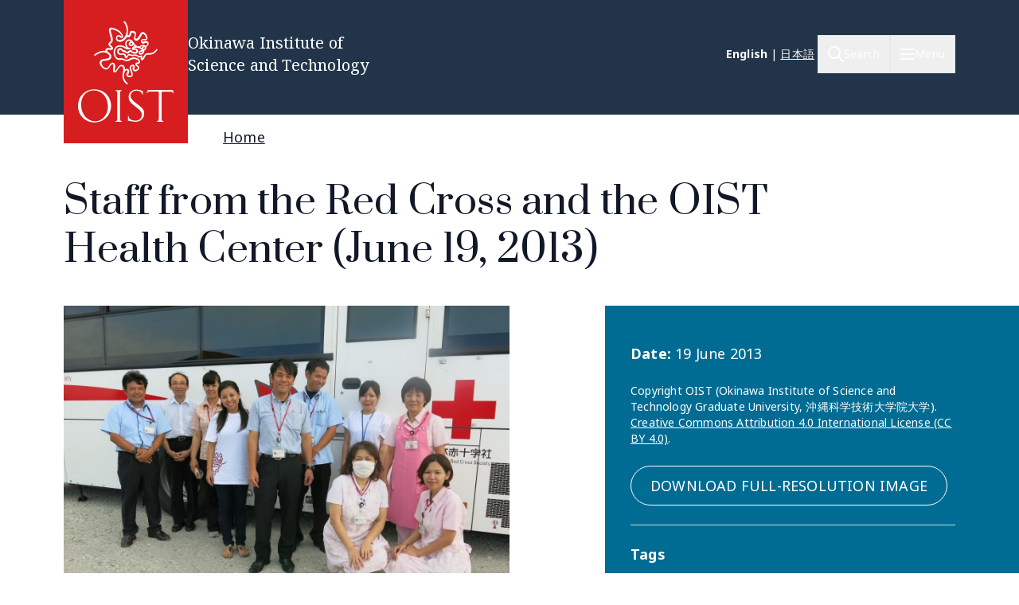

--- FILE ---
content_type: text/html; charset=UTF-8
request_url: https://www.oist.jp/news-center/photos/health-staff-red-cross-and-oist-health-center-june-19-2013
body_size: 21727
content:
<!DOCTYPE html>
<html lang="en" dir="ltr" prefix="content: http://purl.org/rss/1.0/modules/content/  dc: http://purl.org/dc/terms/  foaf: http://xmlns.com/foaf/0.1/  og: http://ogp.me/ns#  rdfs: http://www.w3.org/2000/01/rdf-schema#  schema: http://schema.org/  sioc: http://rdfs.org/sioc/ns#  sioct: http://rdfs.org/sioc/types#  skos: http://www.w3.org/2004/02/skos/core#  xsd: http://www.w3.org/2001/XMLSchema# " class="scroll-smooth">
  <head>
    <!-- Google tag (gtag.js) -->
    <script async src="https://www.googletagmanager.com/gtag/js?id=G-P6NDCBGTJ1"></script>
    <script>
      window.dataLayer = window.dataLayer || [];
      function gtag(){dataLayer.push(arguments);}
      gtag('js', new Date());

      gtag('config', 'G-P6NDCBGTJ1');
    </script>
    <meta charset="utf-8" />
<link rel="shortlink" href="https://www.oist.jp/media/11104" />
<link rel="canonical" href="https://www.oist.jp/news-center/photos/health-staff-red-cross-and-oist-health-center-june-19-2013" />
<meta property="og:site_name" content="Okinawa Institute of Science and Technology OIST" />
<meta property="og:type" content="article" />
<meta property="og:url" content="https://www.oist.jp/news-center/photos/health-staff-red-cross-and-oist-health-center-june-19-2013" />
<meta property="og:title" content="Staff from the Red Cross and the OIST Health Center (June 19, 2013)" />
<meta property="og:image" content="https://www.oist.jp/sites/default/files/styles/open_graph/public/photos/20130619_blooddrive_IMG_0865.jpg?h=19f14c2c&amp;itok=je1WRn6y" />
<meta name="twitter:card" content="summary" />
<meta name="twitter:title" content="Staff from the Red Cross and the OIST Health Center (June 19, 2013)" />
<meta name="twitter:image" content="https://www.oist.jp/sites/default/files/styles/open_graph/public/photos/20130619_blooddrive_IMG_0865.jpg?h=19f14c2c&amp;itok=je1WRn6y" />
<meta name="msapplication-TileColor" content="#da532c" />
<meta name="msapplication-config" content="/themes/custom/server_theme/favicons/browserconfig.xml" />
<meta name="theme-color" content="#ffffff" />
<meta name="MobileOptimized" content="width" />
<meta name="HandheldFriendly" content="true" />
<meta name="viewport" content="width=device-width, initial-scale=1.0" />
<script type="application/ld+json">{
    "@context": "https://schema.org",
    "@graph": [
        {
            "@type": "Organization",
            "additionalType": "CollegeOrUniversity",
            "@id": "oist.jp",
            "url": "https://www.oist.jp/",
            "description": "The Okinawa Institute of Science and Technology (OIST) is an interdisciplinary graduate school offering a 5-year PhD program in Science.",
            "name": "Okinawa Institute of Science and Technology",
            "logo": {
                "@type": "ImageObject",
                "representativeOfPage": "False",
                "url": "https://oist.jp/sites/default/files/photos/shisa-only_600x600.jpg",
                "width": "600",
                "height": "600"
            },
            "address": {
                "@type": "PostalAddress",
                "streetAddress": "1919-1",
                "addressLocality": [
                    "Tancha",
                    "Onna"
                ],
                "addressRegion": [
                    "Kunigami District",
                    "Okinawa"
                ],
                "postalCode": "904-0495",
                "addressCountry": "JP"
            }
        }
    ]
}</script>
<link rel="icon" sizes="512x512" href="/themes/custom/server_theme/favicons/android-chrome-512x512.png" />
<link rel="icon" sizes="192x192" href="/themes/custom/server_theme/favicons/android-chrome-192x192.png" />
<link rel="apple-touch-icon" sizes="180x180" href="/themes/custom/server_theme/favicons/apple-touch-icon.png" />
<link rel="icon" href="/themes/custom/server_theme/favicons/favicon-48x48.png" type="image/png" />
<link rel="manifest" href="/themes/custom/server_theme/favicons/site.webmanifest" />
<link rel="mask-icon" href="/themes/custom/server_theme/favicons/safari-pinned-tab.svg" color="#5bbad5" />
<link rel="shortcut icon" href="/themes/custom/server_theme/favicons/favicon-48x48.png" />
<link rel="alternate" hreflang="en" href="https://www.oist.jp/news-center/photos/health-staff-red-cross-and-oist-health-center-june-19-2013" />
<link rel="alternate" hreflang="ja" href="https://www.oist.jp/ja/news-center/photos/11105" />
<link rel="canonical" href="https://www.oist.jp/news-center/photos/health-staff-red-cross-and-oist-health-center-june-19-2013" />
<link rel="shortlink" href="https://www.oist.jp/media/11104" />

    <title>Staff from the Red Cross and the OIST Health Center (June 19, 2013) | Okinawa Institute of Science and Technology OIST</title>
    <link rel="stylesheet" media="all" href="/sites/default/files/css/css_spvOG7Eo7lbFqUQl2yACHYGO2pj4scmxAObAczkqJR4.css?delta=0&amp;language=en&amp;theme=server_theme&amp;include=eJxVzkEKgjEMhNEL9adHkrSMtZgmkglCPb2gq-6GN5uvq5C7NiFK_-8FUgZYugeqeSzR-UEh4o245QML9e6WvGCnDvUmejG3Thvn5y8YxXhqePP006izPws3E-tX9gX7ikDk" />
<link rel="stylesheet" media="all" href="/sites/default/files/css/css_ppO1t0XFuJWWlzpOepazSU6b4pR5ctjCom8DCnf0i4I.css?delta=1&amp;language=en&amp;theme=server_theme&amp;include=eJxVzkEKgjEMhNEL9adHkrSMtZgmkglCPb2gq-6GN5uvq5C7NiFK_-8FUgZYugeqeSzR-UEh4o245QML9e6WvGCnDvUmejG3Thvn5y8YxXhqePP006izPws3E-tX9gX7ikDk" />
<link rel="stylesheet" media="all" href="//fonts.googleapis.com/css?family=Open+Sans:400,400i,700" />
<link rel="stylesheet" media="all" href="//fonts.googleapis.com/css2?family=Roboto:wght@400;700&amp;display=swap" />
<link rel="stylesheet" media="all" href="/sites/default/files/css/css_8BUMWJuucUGHc0IfIWWkFCAQ6MXZlSjNPM95KsHX8pA.css?delta=4&amp;language=en&amp;theme=server_theme&amp;include=eJxVzkEKgjEMhNEL9adHkrSMtZgmkglCPb2gq-6GN5uvq5C7NiFK_-8FUgZYugeqeSzR-UEh4o245QML9e6WvGCnDvUmejG3Thvn5y8YxXhqePP006izPws3E-tX9gX7ikDk" />

    <script src="/libraries/fontawesome/js/all.min.js?v=6.7.2" defer></script>
<script src="/libraries/fontawesome/js/v4-shims.min.js?v=6.7.2" defer></script>
<script src="https://player.vimeo.com/api/player.js"></script>

  </head>
  <body class="path-media font-body">
        <a href="#main-content" class="visually-hidden focusable skip-link">
      Skip to main content
    </a>
    
        <div class="dialog-off-canvas-main-canvas flex flex-col min-h-screen" data-off-canvas-main-canvas>
    <nav class="main-menu-wrapper flex-col items-stretch z-main-menu fixed inset-0 w-full h-screen bg-blue-primary text-white overflow-scroll lg:overflow-hidden main" role="navigation">
  <div class="px-4 sm:px-6 lg:px-8 xl:px-20 py-5 lg:py-6 flex flex-row justify-between items-center border-b border-gray-300">
    <div>
                    <img class="w-32 lg:w-48" src="/themes/custom/server_theme/dist/images/logo-footer.svg" alt="Logo">
                </div>
    <button name="close_menu" class="menu-close mt-2 w-6 h-6">
      <img src="/themes/custom/server_theme/dist/images/menu-close.svg" alt="Close menu">
    </button>
  </div>
  <div class="flex lg:flex-row px-4 sm:px-6 lg:px-8 xl:px-20 lg:overflow-hidden grow relative">
    
<div class="lg:hidden py-6 overflow-auto w-full">
                    <ul class="menu main-menu m-0 flex flex-col space-y-2">
                    <li class="menu-item flex flex-col">
                          <button href="" class="menu-root-item flex items-center text-2xl leading-11 font-header w-full text-left ">About <span class="expand-indicator flex justify-center items-center w-6 h-6 border-1 rounded-full border-white ml-4 "></span></button>
                                                
                    
                                                                                                                                                                                    <ul class="sub-menu text-lg font-normal">
                    <li class="menu-item flex flex-col my-2.5 px-2.5">
                          <a href="/about" class="menu-sub-item py-2 block ">About OIST</a>
                              </li>
                <li class="menu-item flex flex-col my-2.5 px-2.5">
                          <a href="/about/facts-and-figures" class="menu-sub-item py-2 block ">Facts and Figures</a>
                              </li>
                <li class="menu-item flex flex-col my-2.5 px-2.5">
                          <button class="menu-sub-item flex items-center py-2 text-left ">President <span class="expand-indicator flex justify-center items-center w-6 h-6 border-1 rounded-full border-white ml-4 "></span></button>
                                                
                    
                                                                                  <ul class="sub-menu text-lg font-normal">
                    <li class="menu-item flex flex-col my-2.5 px-2.5">
                          <a href="/about/president" class="menu-sub-item py-2 block ">President</a>
                              </li>
                <li class="menu-item flex flex-col my-2.5 px-2.5">
                          <a href="/about/president/media-library" class="menu-sub-item py-2 block ">Presidential Media Library</a>
                              </li>
                <li class="menu-item flex flex-col my-2.5 px-2.5">
                          <a href="/about/president/lectures" class="menu-sub-item py-2 block ">Presidential Lectures</a>
                              </li>
                <li class="menu-item flex flex-col my-2.5 px-2.5">
                          <a href="/about/president/office" class="menu-sub-item py-2 block ">Office of the President</a>
                              </li>
                <li class="menu-item flex flex-col my-2.5 px-2.5">
                          <a href="/about/president/university-management-forum" class="menu-sub-item py-2 block ">President&#039;s Council</a>
                              </li>
        </ul>
  
              </li>
                <li class="menu-item flex flex-col my-2.5 px-2.5">
                          <button class="menu-sub-item flex items-center py-2 text-left ">Leadership and Governance <span class="expand-indicator flex justify-center items-center w-6 h-6 border-1 rounded-full border-white ml-4 "></span></button>
                                                
                    
                                                                                                              <ul class="sub-menu text-lg font-normal">
                    <li class="menu-item flex flex-col my-2.5 px-2.5">
                          <a href="/about/leadership-governance" class="menu-sub-item py-2 block ">Leadership and Governance</a>
                              </li>
                <li class="menu-item flex flex-col my-2.5 px-2.5">
                          <a href="/about/officers-senior-management" class="menu-sub-item py-2 block ">Officers &amp; Senior Management</a>
                              </li>
                <li class="menu-item flex flex-col my-2.5 px-2.5">
                          <a href="/about/leadership-governance/board-governors" class="menu-sub-item py-2 block ">Board of Governors</a>
                              </li>
                <li class="menu-item flex flex-col my-2.5 px-2.5">
                          <a href="/about/leadership-governance/board-councilors" class="menu-sub-item py-2 block ">Board of Councilors</a>
                              </li>
                <li class="menu-item flex flex-col my-2.5 px-2.5">
                          <a href="/about/organigram" class="menu-sub-item py-2 block ">Organigram</a>
                              </li>
                <li class="menu-item flex flex-col my-2.5 px-2.5">
                          <a href="/about/former-presidents" class="menu-sub-item py-2 block ">Former Presidents</a>
                              </li>
                <li class="menu-item flex flex-col my-2.5 px-2.5">
                          <a href="/policy-library" class="menu-sub-item py-2 block ">Policies, Rules &amp; Procedures</a>
                              </li>
        </ul>
  
              </li>
                <li class="menu-item flex flex-col my-2.5 px-2.5">
                          <button class="menu-sub-item flex items-center py-2 text-left ">History <span class="expand-indicator flex justify-center items-center w-6 h-6 border-1 rounded-full border-white ml-4 "></span></button>
                                                
                    
                                                      <ul class="sub-menu text-lg font-normal">
                    <li class="menu-item flex flex-col my-2.5 px-2.5">
                          <a href="/about/history" class="menu-sub-item py-2 block ">History</a>
                              </li>
                <li class="menu-item flex flex-col my-2.5 px-2.5">
                          <a href="/about/history/oistpc" class="menu-sub-item py-2 block ">OIST Promotion Corporation</a>
                              </li>
                <li class="menu-item flex flex-col my-2.5 px-2.5">
                          <a href="/about/history/koji-omi" class="menu-sub-item py-2 block ">Koji Omi</a>
                              </li>
        </ul>
  
              </li>
                <li class="menu-item flex flex-col my-2.5 px-2.5">
                          <a href="/oist-publications-reports" class="menu-sub-item py-2 block ">Publications and Reports</a>
                              </li>
                <li class="menu-item flex flex-col my-2.5 px-2.5">
                          <button class="menu-sub-item flex items-center py-2 text-left ">Procurement <span class="expand-indicator flex justify-center items-center w-6 h-6 border-1 rounded-full border-white ml-4 "></span></button>
                                                
                    
                                                                                                                            <ul class="sub-menu text-lg font-normal">
                    <li class="menu-item flex flex-col my-2.5 px-2.5">
                          <a href="/about/procurement" class="menu-sub-item py-2 block ">Procurement</a>
                              </li>
                <li class="menu-item flex flex-col my-2.5 px-2.5">
                          <a href="/about/procurement/construction" class="menu-sub-item py-2 block ">Tender for Construction</a>
                              </li>
                <li class="menu-item flex flex-col my-2.5 px-2.5">
                          <a href="/about/procurement/article" class="menu-sub-item py-2 block ">Tender for Goods and Services</a>
                              </li>
                <li class="menu-item flex flex-col my-2.5 px-2.5">
                          <a href="/about/procurement/procurement-related-regulations" class="menu-sub-item py-2 block ">Procurement Regulations</a>
                              </li>
                <li class="menu-item flex flex-col my-2.5 px-2.5">
                          <a href="/about/procurement/guidance-business-partners-japan" class="menu-sub-item py-2 block ">Supplier Guidance (Japan)</a>
                              </li>
                <li class="menu-item flex flex-col my-2.5 px-2.5">
                          <a href="/about/procurement/guidance-international-business-partners" class="menu-sub-item py-2 block ">Supplier Guidance (International)</a>
                              </li>
                <li class="menu-item flex flex-col my-2.5 px-2.5">
                          <a href="/about/procurement/deliverysales-guidance-oist-campus" class="menu-sub-item py-2 block ">Directions for Delivery &amp; Sales</a>
                              </li>
                <li class="menu-item flex flex-col my-2.5 px-2.5">
                          <a href="/about/procurement/electronic-procurement-system" class="menu-sub-item py-2 block ">Electronic Procurement System</a>
                              </li>
        </ul>
  
              </li>
                <li class="menu-item flex flex-col my-2.5 px-2.5">
                          <a href="/whistleblower-report-hotline" class="menu-sub-item py-2 block ">Whistleblower Report Hotline</a>
                              </li>
                <li class="menu-item flex flex-col my-2.5 px-2.5">
                          <button class="menu-sub-item flex items-center py-2 text-left ">Information Disclosure <span class="expand-indicator flex justify-center items-center w-6 h-6 border-1 rounded-full border-white ml-4 "></span></button>
                                                
                    
                                                                                                                                                        <ul class="sub-menu text-lg font-normal">
                    <li class="menu-item flex flex-col my-2.5 px-2.5">
                          <a href="/about/disclosure" class="menu-sub-item py-2 block ">Information Disclosure</a>
                              </li>
                <li class="menu-item flex flex-col my-2.5 px-2.5">
                          <a href="/about/disclosure/basic-information" class="menu-sub-item py-2 block ">Basic Information</a>
                              </li>
                <li class="menu-item flex flex-col my-2.5 px-2.5">
                          <a href="/about/disclosure/guidance-on-the-procedures-for-information-access" class="menu-sub-item py-2 block ">Guidance on the Procedures for Information Access</a>
                              </li>
                <li class="menu-item flex flex-col my-2.5 px-2.5">
                          <a href="/about/disclosure/guidance-on-the-procedures-for-personal-information-protection" class="menu-sub-item py-2 block ">Guidance on the Procedures for Personal Information Protection</a>
                              </li>
                <li class="menu-item flex flex-col my-2.5 px-2.5">
                          <a href="/about/disclosure/regarding-article-47-of-the-private-school-act" class="menu-sub-item py-2 block ">Regarding the Private School Act</a>
                              </li>
                <li class="menu-item flex flex-col my-2.5 px-2.5">
                          <a href="/about/disclosure/regarding-the-school-education-act" class="menu-sub-item py-2 block ">Regarding the School Education Act</a>
                              </li>
                <li class="menu-item flex flex-col my-2.5 px-2.5">
                          <a href="/about/disclosure/regarding-information-held-by-independent-administrative-agencies" class="menu-sub-item py-2 block ">Regarding Information Held by Independent Administrative Agencies</a>
                              </li>
                <li class="menu-item flex flex-col my-2.5 px-2.5">
                          <a href="/about/disclosure/regarding-the-provisions-of-the-document-management-act" class="menu-sub-item py-2 block ">Regarding the provisions of the Document Management Act</a>
                              </li>
                <li class="menu-item flex flex-col my-2.5 px-2.5">
                          <a href="/about/disclosure/regarding-the-personal-information-protection-act" class="menu-sub-item py-2 block ">Regarding the Personal Information Protection Act</a>
                              </li>
                <li class="menu-item flex flex-col my-2.5 px-2.5">
                          <a href="/about/disclosure/others" class="menu-sub-item py-2 block ">Other</a>
                              </li>
        </ul>
  
              </li>
                <li class="menu-item flex flex-col my-2.5 px-2.5">
                          <button class="menu-sub-item flex items-center py-2 text-left ">Health and Safety <span class="expand-indicator flex justify-center items-center w-6 h-6 border-1 rounded-full border-white ml-4 "></span></button>
                                                
                    
                                                      <ul class="sub-menu text-lg font-normal">
                    <li class="menu-item flex flex-col my-2.5 px-2.5">
                          <a href="/node/45113" class="menu-sub-item py-2 block ">Health and Safety at OIST</a>
                              </li>
                <li class="menu-item flex flex-col my-2.5 px-2.5">
                          <a href="/about/health-safety/know-safety-no-pain" class="menu-sub-item py-2 block ">Know Safety, No Pain</a>
                              </li>
                <li class="menu-item flex flex-col my-2.5 px-2.5">
                          <a href="/about/health-safety/health-center" class="menu-sub-item py-2 block ">Health Center</a>
                              </li>
        </ul>
  
              </li>
                <li class="menu-item flex flex-col my-2.5 px-2.5">
                          <a href="/clinic" class="menu-sub-item py-2 block ">OIST Clinic</a>
                              </li>
                <li class="menu-item flex flex-col my-2.5 px-2.5">
                          <button class="menu-sub-item flex items-center py-2 text-left ">Privacy Policy <span class="expand-indicator flex justify-center items-center w-6 h-6 border-1 rounded-full border-white ml-4 "></span></button>
                                                
                    
                                        <ul class="sub-menu text-lg font-normal">
                    <li class="menu-item flex flex-col my-2.5 px-2.5">
                          <a href="/about/privacy-policy" class="menu-sub-item py-2 block ">Privacy Policy</a>
                              </li>
                <li class="menu-item flex flex-col my-2.5 px-2.5">
                          <a href="/about/disclosure/regarding-the-personal-information-protection-act" class="menu-sub-item py-2 block ">Personal Information File Register</a>
                              </li>
        </ul>
  
              </li>
        </ul>
  
              </li>
                <li class="menu-item flex flex-col">
                          <button href="" class="menu-root-item flex items-center text-2xl leading-11 font-header w-full text-left ">Research <span class="expand-indicator flex justify-center items-center w-6 h-6 border-1 rounded-full border-white ml-4 "></span></button>
                                                
                    
                                                                                                                                          <ul class="sub-menu text-lg font-normal">
                    <li class="menu-item flex flex-col my-2.5 px-2.5">
                          <a href="/research" class="menu-sub-item py-2 block ">Research at OIST</a>
                              </li>
                <li class="menu-item flex flex-col my-2.5 px-2.5">
                          <button class="menu-sub-item flex items-center py-2 text-left ">Researchers and Research Units <span class="expand-indicator flex justify-center items-center w-6 h-6 border-1 rounded-full border-white ml-4 "></span></button>
                                                
                    
                                                                                  <ul class="sub-menu text-lg font-normal">
                    <li class="menu-item flex flex-col my-2.5 px-2.5">
                          <a href="/research/researchers_and_researchunits" class="menu-sub-item py-2 block ">Researchers and Research Units</a>
                              </li>
                <li class="menu-item flex flex-col my-2.5 px-2.5">
                          <a href="/research/faculty-members" class="menu-sub-item py-2 block ">Faculty</a>
                              </li>
                <li class="menu-item flex flex-col my-2.5 px-2.5">
                          <a href="/research/research-units" class="menu-sub-item py-2 block ">Research Units</a>
                              </li>
                <li class="menu-item flex flex-col my-2.5 px-2.5">
                          <a href="/stg" class="menu-sub-item py-2 block ">Science and Technology Group</a>
                              </li>
                <li class="menu-item flex flex-col my-2.5 px-2.5">
                          <a href="/research/buribushi" class="menu-sub-item py-2 block ">Buribushi Fellowship</a>
                              </li>
        </ul>
  
              </li>
                <li class="menu-item flex flex-col my-2.5 px-2.5">
                          <button class="menu-sub-item flex items-center py-2 text-left ">Open Centers <span class="expand-indicator flex justify-center items-center w-6 h-6 border-1 rounded-full border-white ml-4 "></span></button>
                                                
                    
                                                      <ul class="sub-menu text-lg font-normal">
                    <li class="menu-item flex flex-col my-2.5 px-2.5">
                          <a href="/research/open_center" class="menu-sub-item py-2 block ">Open Centers</a>
                              </li>
                <li class="menu-item flex flex-col my-2.5 px-2.5">
                          <a href="/ocqt" class="menu-sub-item py-2 block ">OIST Center for Quantum Technologies</a>
                              </li>
                <li class="menu-item flex flex-col my-2.5 px-2.5">
                          <a href="/energy" class="menu-sub-item py-2 block ">Open Center for Energy</a>
                              </li>
        </ul>
  
              </li>
                <li class="menu-item flex flex-col my-2.5 px-2.5">
                          <button class="menu-sub-item flex items-center py-2 text-left ">Research Activities <span class="expand-indicator flex justify-center items-center w-6 h-6 border-1 rounded-full border-white ml-4 "></span></button>
                                                
                    
                                                                                  <ul class="sub-menu text-lg font-normal">
                    <li class="menu-item flex flex-col my-2.5 px-2.5">
                          <a href="/research/activities" class="menu-sub-item py-2 block ">Research Activities</a>
                              </li>
                <li class="menu-item flex flex-col my-2.5 px-2.5">
                          <a href="/research/discover" class="menu-sub-item py-2 block ">Research Specialties</a>
                              </li>
                <li class="menu-item flex flex-col my-2.5 px-2.5">
                          <a href="/conference" class="menu-sub-item py-2 block ">Conferences &amp; Workshops</a>
                              </li>
                <li class="menu-item flex flex-col my-2.5 px-2.5">
                          <a href="/annual-reports" class="menu-sub-item py-2 block ">Annual Reports</a>
                              </li>
                <li class="menu-item flex flex-col my-2.5 px-2.5">
                          <a href="/research/research-news" class="menu-sub-item py-2 block ">Research News</a>
                              </li>
        </ul>
  
              </li>
                <li class="menu-item flex flex-col my-2.5 px-2.5">
                          <button class="menu-sub-item flex items-center py-2 text-left ">Research Facilities <span class="expand-indicator flex justify-center items-center w-6 h-6 border-1 rounded-full border-white ml-4 "></span></button>
                                                
                    
                                                                                  <ul class="sub-menu text-lg font-normal">
                    <li class="menu-item flex flex-col my-2.5 px-2.5">
                          <a href="/research/facilities" class="menu-sub-item py-2 block ">Research Facilities</a>
                              </li>
                <li class="menu-item flex flex-col my-2.5 px-2.5">
                          <a href="/core-facilities" class="menu-sub-item py-2 block ">Core Facilities</a>
                              </li>
                <li class="menu-item flex flex-col my-2.5 px-2.5">
                          <a href="/campus/marine-science-station" class="menu-sub-item py-2 block ">OIST Marine Science Station</a>
                              </li>
                <li class="menu-item flex flex-col my-2.5 px-2.5">
                          <a href="/research/open-innovation-facilities/sea-nexus" class="menu-sub-item py-2 block ">OIST Sea neXus</a>
                              </li>
                <li class="menu-item flex flex-col my-2.5 px-2.5">
                          <a href="/research/open-innovation-facilities/land-nexus" class="menu-sub-item py-2 block ">OIST Land neXus</a>
                              </li>
        </ul>
  
              </li>
                <li class="menu-item flex flex-col my-2.5 px-2.5">
                          <button class="menu-sub-item flex items-center py-2 text-left ">Research Support <span class="expand-indicator flex justify-center items-center w-6 h-6 border-1 rounded-full border-white ml-4 "></span></button>
                                                
                    
                                                                                                                            <ul class="sub-menu text-lg font-normal">
                    <li class="menu-item flex flex-col my-2.5 px-2.5">
                          <a href="/research/support" class="menu-sub-item py-2 block ">Research Support</a>
                              </li>
                <li class="menu-item flex flex-col my-2.5 px-2.5">
                          <a href="/research/research-funds" class="menu-sub-item py-2 block ">Research Funds</a>
                              </li>
                <li class="menu-item flex flex-col my-2.5 px-2.5">
                          <a href="/research/library" class="menu-sub-item py-2 block ">Library</a>
                              </li>
                <li class="menu-item flex flex-col my-2.5 px-2.5">
                          <a href="/research/repository" class="menu-sub-item py-2 block ">OIST IR (Institutional Repository)</a>
                              </li>
                <li class="menu-item flex flex-col my-2.5 px-2.5">
                          <a href="/core-facilities" class="menu-sub-item py-2 block ">Core Facilities</a>
                              </li>
                <li class="menu-item flex flex-col my-2.5 px-2.5">
                          <a href="/fao/c-hub" class="menu-sub-item py-2 block ">Research Professional Development</a>
                              </li>
                <li class="menu-item flex flex-col my-2.5 px-2.5">
                          <a href="/innovation" class="menu-sub-item py-2 block ">Industry-Academia-Government-Finance Collaboration</a>
                              </li>
                <li class="menu-item flex flex-col my-2.5 px-2.5">
                          <a href="/provost/shohei-suzuki-research-safety-fund" class="menu-sub-item py-2 block ">Shohei Suzuki Research Safety Fund</a>
                              </li>
        </ul>
  
              </li>
                <li class="menu-item flex flex-col my-2.5 px-2.5">
                          <button class="menu-sub-item flex items-center py-2 text-left ">Grants &amp; Partnerships <span class="expand-indicator flex justify-center items-center w-6 h-6 border-1 rounded-full border-white ml-4 "></span></button>
                                                
                    
                                                                                  <ul class="sub-menu text-lg font-normal">
                    <li class="menu-item flex flex-col my-2.5 px-2.5">
                          <a href="/research/grant_and_partnership" class="menu-sub-item py-2 block ">Grants &amp; Partnerships</a>
                              </li>
                <li class="menu-item flex flex-col my-2.5 px-2.5">
                          <a href="/visiting-program" class="menu-sub-item py-2 block ">Visiting Program</a>
                              </li>
                <li class="menu-item flex flex-col my-2.5 px-2.5">
                          <a href="/academic-partnerships" class="menu-sub-item py-2 block ">Academic Partnership</a>
                              </li>
                <li class="menu-item flex flex-col my-2.5 px-2.5">
                          <a href="/research/institutional_grant" class="menu-sub-item py-2 block ">Institutional Grant Initiatives</a>
                              </li>
                <li class="menu-item flex flex-col my-2.5 px-2.5">
                          <a href="/research/other_grant" class="menu-sub-item py-2 block ">Other Grant Initiatives</a>
                              </li>
        </ul>
  
              </li>
                <li class="menu-item flex flex-col my-2.5 px-2.5">
                          <button class="menu-sub-item flex items-center py-2 text-left ">Academic Governance <span class="expand-indicator flex justify-center items-center w-6 h-6 border-1 rounded-full border-white ml-4 "></span></button>
                                                
                    
                                                                    <ul class="sub-menu text-lg font-normal">
                    <li class="menu-item flex flex-col my-2.5 px-2.5">
                          <a href="/research/provost_deans" class="menu-sub-item py-2 block ">Academic Governance</a>
                              </li>
                <li class="menu-item flex flex-col my-2.5 px-2.5">
                          <a href="/research/provost" class="menu-sub-item py-2 block ">Office of the Provost</a>
                              </li>
                <li class="menu-item flex flex-col my-2.5 px-2.5">
                          <a href="/dor" class="menu-sub-item py-2 block ">Dean of Research Office</a>
                              </li>
                <li class="menu-item flex flex-col my-2.5 px-2.5">
                          <a href="/education/gs/structure-sections" class="menu-sub-item py-2 block ">Office of Dean of Graduate School</a>
                              </li>
        </ul>
  
              </li>
                <li class="menu-item flex flex-col my-2.5 px-2.5">
                          <button class="menu-sub-item flex items-center py-2 text-left ">Research Compliance <span class="expand-indicator flex justify-center items-center w-6 h-6 border-1 rounded-full border-white ml-4 "></span></button>
                                                
                    
                                                                                  <ul class="sub-menu text-lg font-normal">
                    <li class="menu-item flex flex-col my-2.5 px-2.5">
                          <a href="/research/compliance" class="menu-sub-item py-2 block ">Research Compliance</a>
                              </li>
                <li class="menu-item flex flex-col my-2.5 px-2.5">
                          <a href="/research/research-integrity" class="menu-sub-item py-2 block ">Research Integrity</a>
                              </li>
                <li class="menu-item flex flex-col my-2.5 px-2.5">
                          <a href="/research/safe-responsible-research" class="menu-sub-item py-2 block ">Research Safety</a>
                              </li>
                <li class="menu-item flex flex-col my-2.5 px-2.5">
                          <a href="/okinawa-institute-science-and-technology-graduate-university-research-data-management-and" class="menu-sub-item py-2 block ">Data Management</a>
                              </li>
                <li class="menu-item flex flex-col my-2.5 px-2.5">
                          <a href="/research/compliance-initiative" class="menu-sub-item py-2 block ">Compliance Initiative</a>
                              </li>
        </ul>
  
              </li>
        </ul>
  
              </li>
                <li class="menu-item flex flex-col">
                          <a href="/education" class="menu-root-item block text-2xl leading-11 font-header w-full text-left ">Education</a>
                              </li>
                <li class="menu-item flex flex-col">
                          <a href="/admissions" class="menu-root-item block text-2xl leading-11 font-header w-full text-left ">Admissions</a>
                              </li>
                <li class="menu-item flex flex-col">
                          <a href="/innovation" class="menu-root-item block text-2xl leading-11 font-header w-full text-left ">Innovation</a>
                              </li>
                <li class="menu-item flex flex-col">
                          <button href="" class="menu-root-item flex items-center text-2xl leading-11 font-header w-full text-left ">News <span class="expand-indicator flex justify-center items-center w-6 h-6 border-1 rounded-full border-white ml-4 "></span></button>
                                                
                    
                                                                                                              <ul class="sub-menu text-lg font-normal">
                    <li class="menu-item flex flex-col my-2.5 px-2.5">
                          <a href="/about/news-center" class="menu-sub-item py-2 block ">News</a>
                              </li>
                <li class="menu-item flex flex-col my-2.5 px-2.5">
                          <a href="/about/media-coverage" class="menu-sub-item py-2 block ">Media Coverage</a>
                              </li>
                <li class="menu-item flex flex-col my-2.5 px-2.5">
                          <a href="/social-media" class="menu-sub-item py-2 block ">Social Media</a>
                              </li>
                <li class="menu-item flex flex-col my-2.5 px-2.5">
                          <a href="/about/photos" class="menu-sub-item py-2 block ">Photo Galleries</a>
                              </li>
                <li class="menu-item flex flex-col my-2.5 px-2.5">
                          <a href="/research/podcast" class="menu-sub-item py-2 block ">Podcast</a>
                              </li>
                <li class="menu-item flex flex-col my-2.5 px-2.5">
                          <a href="/research/videos" class="menu-sub-item py-2 block ">Videos</a>
                              </li>
                <li class="menu-item flex flex-col my-2.5 px-2.5">
                          <a href="/news/for-the-press" class="menu-sub-item py-2 block ">To members of the press</a>
                              </li>
        </ul>
  
              </li>
                <li class="menu-item flex flex-col">
                          <button href="" class="menu-root-item flex items-center text-2xl leading-11 font-header w-full text-left ">Outreach <span class="expand-indicator flex justify-center items-center w-6 h-6 border-1 rounded-full border-white ml-4 "></span></button>
                                                
                    
                                                                                                                                                        <ul class="sub-menu text-lg font-normal">
                    <li class="menu-item flex flex-col my-2.5 px-2.5">
                          <a href="/outreach" class="menu-sub-item py-2 block ">Community and Education Outreach</a>
                              </li>
                <li class="menu-item flex flex-col my-2.5 px-2.5">
                          <a href="/outreach/update" class="menu-sub-item py-2 block ">Outreach News</a>
                              </li>
                <li class="menu-item flex flex-col my-2.5 px-2.5">
                          <a href="/outreach/elementary-school" class="menu-sub-item py-2 block ">Elementary School</a>
                              </li>
                <li class="menu-item flex flex-col my-2.5 px-2.5">
                          <a href="/outreach/junior-high-school" class="menu-sub-item py-2 block ">Junior High School</a>
                              </li>
                <li class="menu-item flex flex-col my-2.5 px-2.5">
                          <a href="/outreach/high-school" class="menu-sub-item py-2 block ">High School</a>
                              </li>
                <li class="menu-item flex flex-col my-2.5 px-2.5">
                          <a href="/outreach/university" class="menu-sub-item py-2 block ">University</a>
                              </li>
                <li class="menu-item flex flex-col my-2.5 px-2.5">
                          <a href="/outreach/general-public" class="menu-sub-item py-2 block ">General Public</a>
                              </li>
                <li class="menu-item flex flex-col my-2.5 px-2.5">
                          <button class="menu-sub-item flex items-center py-2 text-left ">Our contribution to Okinawa <span class="expand-indicator flex justify-center items-center w-6 h-6 border-1 rounded-full border-white ml-4 "></span></button>
                                                
                    
                                                      <ul class="sub-menu text-lg font-normal">
                    <li class="menu-item flex flex-col my-2.5 px-2.5">
                          <a href="/outreach/contribution" class="menu-sub-item py-2 block ">Our contribution to Okinawa</a>
                              </li>
                <li class="menu-item flex flex-col my-2.5 px-2.5">
                          <a href="/outreach/community/covid" class="menu-sub-item py-2 block ">COVID Community Projects</a>
                              </li>
                <li class="menu-item flex flex-col my-2.5 px-2.5">
                          <a href="/outreach/community/spotlight" class="menu-sub-item py-2 block ">OISTer Spotlight</a>
                              </li>
        </ul>
  
              </li>
                <li class="menu-item flex flex-col my-2.5 px-2.5">
                          <a href="/sdg" class="menu-sub-item py-2 block ">SDGs</a>
                              </li>
                <li class="menu-item flex flex-col my-2.5 px-2.5">
                          <a href="/outreach/oist-science-studio" class="menu-sub-item py-2 block ">OIST Science Studio</a>
                              </li>
        </ul>
  
              </li>
                <li class="menu-item flex flex-col">
                          <button href="" class="menu-root-item flex items-center text-2xl leading-11 font-header w-full text-left ">Campus <span class="expand-indicator flex justify-center items-center w-6 h-6 border-1 rounded-full border-white ml-4 "></span></button>
                                                
                    
                                                                                                              <ul class="sub-menu text-lg font-normal">
                    <li class="menu-item flex flex-col my-2.5 px-2.5">
                          <button class="menu-sub-item flex items-center py-2 text-left ">Campus <span class="expand-indicator flex justify-center items-center w-6 h-6 border-1 rounded-full border-white ml-4 "></span></button>
                                                
                    
                                                                                                                                                        <ul class="sub-menu text-lg font-normal">
                    <li class="menu-item flex flex-col my-2.5 px-2.5">
                          <a href="/campus" class="menu-sub-item py-2 block ">Campus</a>
                              </li>
                <li class="menu-item flex flex-col my-2.5 px-2.5">
                          <a href="/resource-center" class="menu-sub-item py-2 block ">Resource Center</a>
                              </li>
                <li class="menu-item flex flex-col my-2.5 px-2.5">
                          <a href="/clinic" class="menu-sub-item py-2 block ">OIST Clinic</a>
                              </li>
                <li class="menu-item flex flex-col my-2.5 px-2.5">
                          <a href="/recreation" class="menu-sub-item py-2 block ">Recreation Services</a>
                              </li>
                <li class="menu-item flex flex-col my-2.5 px-2.5">
                          <a href="/campus/visitors-center-shops-restaurants" class="menu-sub-item py-2 block ">Shops and Restaurants</a>
                              </li>
                <li class="menu-item flex flex-col my-2.5 px-2.5">
                          <a href="/campus/childcare-education" class="menu-sub-item py-2 block ">Childcare and Education</a>
                              </li>
                <li class="menu-item flex flex-col my-2.5 px-2.5">
                          <a href="/campus/housing" class="menu-sub-item py-2 block ">Housing</a>
                              </li>
                <li class="menu-item flex flex-col my-2.5 px-2.5">
                          <a href="/campus/community-facilities" class="menu-sub-item py-2 block ">Community Facilities</a>
                              </li>
                <li class="menu-item flex flex-col my-2.5 px-2.5">
                          <a href="/campus/research-facilities" class="menu-sub-item py-2 block ">Research Facilities</a>
                              </li>
                <li class="menu-item flex flex-col my-2.5 px-2.5">
                          <a href="/campus/ganjuu-wellbeing-service" class="menu-sub-item py-2 block ">Ganjuu Wellbeing Service</a>
                              </li>
        </ul>
  
              </li>
                <li class="menu-item flex flex-col my-2.5 px-2.5">
                          <a href="/campus/access-map" class="menu-sub-item py-2 block ">Access</a>
                              </li>
                <li class="menu-item flex flex-col my-2.5 px-2.5">
                          <a href="/campus/parking" class="menu-sub-item py-2 block ">Parking</a>
                              </li>
                <li class="menu-item flex flex-col my-2.5 px-2.5">
                          <a href="/conference-venues" class="menu-sub-item py-2 block ">Event Venues</a>
                              </li>
                <li class="menu-item flex flex-col my-2.5 px-2.5">
                          <a href="/campus/tokyo-office" class="menu-sub-item py-2 block ">Tokyo Office</a>
                              </li>
                <li class="menu-item flex flex-col my-2.5 px-2.5">
                          <a href="/campus/seaside-house" class="menu-sub-item py-2 block ">Seaside House</a>
                              </li>
                <li class="menu-item flex flex-col my-2.5 px-2.5">
                          <a href="/campus/marine-science-station" class="menu-sub-item py-2 block ">Marine Science Station</a>
                              </li>
        </ul>
  
              </li>
                <li class="menu-item flex flex-col">
                          <button href="" class="menu-root-item flex items-center text-2xl leading-11 font-header w-full text-left ">Careers <span class="expand-indicator flex justify-center items-center w-6 h-6 border-1 rounded-full border-white ml-4 "></span></button>
                                                
                    
                                                                                                              <ul class="sub-menu text-lg font-normal">
                    <li class="menu-item flex flex-col my-2.5 px-2.5">
                          <a href="/careers" class="menu-sub-item py-2 block ">Open Positions</a>
                              </li>
                <li class="menu-item flex flex-col my-2.5 px-2.5">
                          <a href="/careers/faculty-positions" class="menu-sub-item py-2 block ">Faculty Positions</a>
                              </li>
                <li class="menu-item flex flex-col my-2.5 px-2.5">
                          <a href="/careers/background-check" class="menu-sub-item py-2 block ">Background Check</a>
                              </li>
                <li class="menu-item flex flex-col my-2.5 px-2.5">
                          <a href="https://groups.oist.jp/hr-relocation" class="menu-sub-item py-2 block ">HR Relocation</a>
                              </li>
                <li class="menu-item flex flex-col my-2.5 px-2.5">
                          <a href="/diversity" class="menu-sub-item py-2 block ">Diversity</a>
                              </li>
                <li class="menu-item flex flex-col my-2.5 px-2.5">
                          <a href="/c-hub" class="menu-sub-item py-2 block ">Professional Development &amp; Inclusion</a>
                              </li>
                <li class="menu-item flex flex-col my-2.5 px-2.5">
                          <a href="/careers/faq" class="menu-sub-item py-2 block ">FAQ</a>
                              </li>
        </ul>
  
              </li>
        </ul>
  
</div>



<div class="menu_level_0 hidden lg:block menu_level_0 py-6 pr-8 overflow-auto scrollbar scrollbar-thin scrollbar-thumb-blue-gray scrollbar-rounded-full scrollbar-track-blue-dark">
                                
          <div data-menu-level="0" id="root" class="menu main-menu">
        <ul class="m-0 flex flex-col space-y-3 lg:space-y-3 lg:relative">
                      
            <li>
                                            <button data-menu-child="db3b68c0-67d5-4863-a7f7-625dea19ff71" href="" class="menu-root-item flex items-center base leading-11 lg:text-xl font-header lg:pb-2 w-full text-left ">About <span class="expand-indicator flex justify-center items-center w-6 h-6 border-1 rounded-full border-white ml-4 "></span></button>
                                        </li>
                      
            <li>
                                            <button data-menu-child="cf5be12c-d9c1-4693-8c42-e1fcdab211a2" href="" class="menu-root-item flex items-center base leading-11 lg:text-xl font-header lg:pb-2 w-full text-left ">Research <span class="expand-indicator flex justify-center items-center w-6 h-6 border-1 rounded-full border-white ml-4 "></span></button>
                                        </li>
                      
            <li>
                                            <a data-menu-child="" href="/education" class="menu-root-item block base leading-11 lg:text-xl font-header lg:pb-2 w-full text-left ">Education</a>
                                        </li>
                      
            <li>
                                            <a data-menu-child="" href="/admissions" class="menu-root-item block base leading-11 lg:text-xl font-header lg:pb-2 w-full text-left ">Admissions</a>
                                        </li>
                      
            <li>
                                            <a data-menu-child="" href="/innovation" class="menu-root-item block base leading-11 lg:text-xl font-header lg:pb-2 w-full text-left ">Innovation</a>
                                        </li>
                      
            <li>
                                            <button data-menu-child="b01e58a4-c4b0-4759-8b7b-db20f80ba883" href="" class="menu-root-item flex items-center base leading-11 lg:text-xl font-header lg:pb-2 w-full text-left ">News <span class="expand-indicator flex justify-center items-center w-6 h-6 border-1 rounded-full border-white ml-4 "></span></button>
                                        </li>
                      
            <li>
                                            <button data-menu-child="8252691e-f800-4ed1-9ff2-2674fbf4c391" href="" class="menu-root-item flex items-center base leading-11 lg:text-xl font-header lg:pb-2 w-full text-left ">Outreach <span class="expand-indicator flex justify-center items-center w-6 h-6 border-1 rounded-full border-white ml-4 "></span></button>
                                        </li>
                      
            <li>
                                            <button data-menu-child="40edcacb-bfac-4667-82ec-ab46abfad443" href="" class="menu-root-item flex items-center base leading-11 lg:text-xl font-header lg:pb-2 w-full text-left ">Campus <span class="expand-indicator flex justify-center items-center w-6 h-6 border-1 rounded-full border-white ml-4 "></span></button>
                                        </li>
                      
            <li>
                                            <button data-menu-child="5dde840c-fadc-4777-aebf-fe3b84984858" href="" class="menu-root-item flex items-center base leading-11 lg:text-xl font-header lg:pb-2 w-full text-left ">Careers <span class="expand-indicator flex justify-center items-center w-6 h-6 border-1 rounded-full border-white ml-4 "></span></button>
                                        </li>
                  </ul>
      </div>
    
                        
                                            
    
                        
                              
                              
                                            
    
                        
                              
                              
                              
                              
                

                              
                                            
    
                        
                              
                              
                              
                              
                              
                              
                

                              
                                            
    
                        
                              
                              
                

                              
                              
                                            
    
                        
                              
                              
                              
                              
                              
                              
                              
                

                              
                              
                                            
    
                        
                              
                              
                              
                              
                              
                              
                              
                              
                              
                

                              
                                            
    
                        
                              
                              
                

                              
                              
                                            
    
                        
                              
                

                

                              
                                            
    
                        
                              
                                            
    
                        
                              
                              
                              
                              
                

                              
                                            
    
                        
                              
                              
                

                              
                                            
    
                        
                              
                              
                              
                              
                

                              
                                            
    
                        
                              
                              
                              
                              
                

                              
                                            
    
                        
                              
                              
                              
                              
                              
                              
                              
                

                              
                                            
    
                        
                              
                              
                              
                              
                

                              
                                            
    
                        
                              
                              
                              
                

                              
                                            
    
                        
                              
                              
                              
                              
                

                

                              
                              
                              
                              
                                            
    
                        
                              
                              
                              
                              
                              
                              
                

                              
                                            
    
                        
                              
                              
                              
                              
                              
                              
                              
                                            
    
                        
                              
                              
                

                              
                              
                

                              
                                            
    
                        
                                            
    
                        
                              
                              
                              
                              
                              
                              
                              
                              
                              
                

                              
                              
                              
                              
                              
                              
                

                              
                                            
    
                        
                              
                              
                              
                              
                              
                              
                

                

</div>
<div class="menu_level_1 hidden lg:block menu_level_0 py-6 pr-8 overflow-auto scrollbar scrollbar-thin scrollbar-thumb-blue-gray scrollbar-rounded-full scrollbar-track-blue-dark">
                      
      
                                                                                                                                              
    
                        
                                  
                    
                                                                                                                                                                                        
          <div data-menu-level="1" id="db3b68c0-67d5-4863-a7f7-625dea19ff71" class="menu sub-menu">
        <ul class="lg:flex-col lg:space-y-3 lg:xl lg:ml-12 lg:px-2.5">
                      
            <li>
                                            <a data-menu-child="" href="/about" class="menu-sub-item py-2 lg:py-0 block ">About OIST</a>
                                        </li>
                      
            <li>
                                            <a data-menu-child="" href="/about/facts-and-figures" class="menu-sub-item py-2 lg:py-0 block ">Facts and Figures</a>
                                        </li>
                      
            <li>
                                            <button data-menu-child="1f99cb1d-b07f-472c-9df6-d0d477f0f2e8" class="menu-sub-item flex items-center py-2 lg:py-0 text-left ">President <span class="expand-indicator flex justify-center items-center w-6 h-6 border-1 rounded-full border-white ml-4 "></span></button>
                                        </li>
                      
            <li>
                                            <button data-menu-child="c27fa62a-366a-44e1-9eeb-39ba5e751ed5" class="menu-sub-item flex items-center py-2 lg:py-0 text-left ">Leadership and Governance <span class="expand-indicator flex justify-center items-center w-6 h-6 border-1 rounded-full border-white ml-4 "></span></button>
                                        </li>
                      
            <li>
                                            <button data-menu-child="3d20caf0-8528-4220-b55e-aae0659a6b45" class="menu-sub-item flex items-center py-2 lg:py-0 text-left ">History <span class="expand-indicator flex justify-center items-center w-6 h-6 border-1 rounded-full border-white ml-4 "></span></button>
                                        </li>
                      
            <li>
                                            <a data-menu-child="" href="/oist-publications-reports" class="menu-sub-item py-2 lg:py-0 block ">Publications and Reports</a>
                                        </li>
                      
            <li>
                                            <button data-menu-child="1c66527c-ee6a-4e43-88a2-5b698b1a381e" class="menu-sub-item flex items-center py-2 lg:py-0 text-left ">Procurement <span class="expand-indicator flex justify-center items-center w-6 h-6 border-1 rounded-full border-white ml-4 "></span></button>
                                        </li>
                      
            <li>
                                            <a data-menu-child="" href="/whistleblower-report-hotline" class="menu-sub-item py-2 lg:py-0 block ">Whistleblower Report Hotline</a>
                                        </li>
                      
            <li>
                                            <button data-menu-child="84aee29d-ab41-47fb-a257-5f0c7c4c138c" class="menu-sub-item flex items-center py-2 lg:py-0 text-left ">Information Disclosure <span class="expand-indicator flex justify-center items-center w-6 h-6 border-1 rounded-full border-white ml-4 "></span></button>
                                        </li>
                      
            <li>
                                            <button data-menu-child="f9929068-52bf-4ced-a299-89e2dc3b93a2" class="menu-sub-item flex items-center py-2 lg:py-0 text-left ">Health and Safety <span class="expand-indicator flex justify-center items-center w-6 h-6 border-1 rounded-full border-white ml-4 "></span></button>
                                        </li>
                      
            <li>
                                            <a data-menu-child="" href="/clinic" class="menu-sub-item py-2 lg:py-0 block ">OIST Clinic</a>
                                        </li>
                      
            <li>
                                            <button data-menu-child="6af5e97f-8956-4680-806a-fefa1dc20a89" class="menu-sub-item flex items-center py-2 lg:py-0 text-left ">Privacy Policy <span class="expand-indicator flex justify-center items-center w-6 h-6 border-1 rounded-full border-white ml-4 "></span></button>
                                        </li>
                  </ul>
      </div>
    
                        
                              
                              
                                  
                    
                                                                                      
    
                        
                              
                              
                              
                              
                

                              
                                  
                    
                                                                                                                  
    
                        
                              
                              
                              
                              
                              
                              
                

                              
                                  
                    
                                                          
    
                        
                              
                              
                

                              
                              
                                  
                    
                                                                                                                                
    
                        
                              
                              
                              
                              
                              
                              
                              
                

                              
                              
                                  
                    
                                                                                                                                                            
    
                        
                              
                              
                              
                              
                              
                              
                              
                              
                              
                

                              
                                  
                    
                                                          
    
                        
                              
                              
                

                              
                              
                                  
                    
                                            
    
                        
                              
                

                

                              
                                  
                    
                                                                                                                                              
          <div data-menu-level="1" id="cf5be12c-d9c1-4693-8c42-e1fcdab211a2" class="menu sub-menu">
        <ul class="lg:flex-col lg:space-y-3 lg:xl lg:ml-12 lg:px-2.5">
                      
            <li>
                                            <a data-menu-child="" href="/research" class="menu-sub-item py-2 lg:py-0 block ">Research at OIST</a>
                                        </li>
                      
            <li>
                                            <button data-menu-child="306e64d7-4a9a-4da6-8e79-3ea2ca917af5" class="menu-sub-item flex items-center py-2 lg:py-0 text-left ">Researchers and Research Units <span class="expand-indicator flex justify-center items-center w-6 h-6 border-1 rounded-full border-white ml-4 "></span></button>
                                        </li>
                      
            <li>
                                            <button data-menu-child="9ff33150-e8fe-463c-a428-f8d9762bc0f3" class="menu-sub-item flex items-center py-2 lg:py-0 text-left ">Open Centers <span class="expand-indicator flex justify-center items-center w-6 h-6 border-1 rounded-full border-white ml-4 "></span></button>
                                        </li>
                      
            <li>
                                            <button data-menu-child="1738c59e-eb99-4e6c-b84e-448146a7c4f0" class="menu-sub-item flex items-center py-2 lg:py-0 text-left ">Research Activities <span class="expand-indicator flex justify-center items-center w-6 h-6 border-1 rounded-full border-white ml-4 "></span></button>
                                        </li>
                      
            <li>
                                            <button data-menu-child="81fb17f5-11ac-4240-8c52-94d745fe2e9e" class="menu-sub-item flex items-center py-2 lg:py-0 text-left ">Research Facilities <span class="expand-indicator flex justify-center items-center w-6 h-6 border-1 rounded-full border-white ml-4 "></span></button>
                                        </li>
                      
            <li>
                                            <button data-menu-child="8652c053-7c5f-44ef-8c1b-6aa477bc4cd6" class="menu-sub-item flex items-center py-2 lg:py-0 text-left ">Research Support <span class="expand-indicator flex justify-center items-center w-6 h-6 border-1 rounded-full border-white ml-4 "></span></button>
                                        </li>
                      
            <li>
                                            <button data-menu-child="26e88f7f-fb7c-4272-a0b1-684326ec3e7e" class="menu-sub-item flex items-center py-2 lg:py-0 text-left ">Grants &amp; Partnerships <span class="expand-indicator flex justify-center items-center w-6 h-6 border-1 rounded-full border-white ml-4 "></span></button>
                                        </li>
                      
            <li>
                                            <button data-menu-child="e858064f-d66c-4ecf-bb72-2aaf5a3fbf03" class="menu-sub-item flex items-center py-2 lg:py-0 text-left ">Academic Governance <span class="expand-indicator flex justify-center items-center w-6 h-6 border-1 rounded-full border-white ml-4 "></span></button>
                                        </li>
                      
            <li>
                                            <button data-menu-child="15f2aa9f-bdc7-42d3-b7e6-23fcbee9deb6" class="menu-sub-item flex items-center py-2 lg:py-0 text-left ">Research Compliance <span class="expand-indicator flex justify-center items-center w-6 h-6 border-1 rounded-full border-white ml-4 "></span></button>
                                        </li>
                  </ul>
      </div>
    
                        
                              
                                  
                    
                                                                                      
    
                        
                              
                              
                              
                              
                

                              
                                  
                    
                                                          
    
                        
                              
                              
                

                              
                                  
                    
                                                                                      
    
                        
                              
                              
                              
                              
                

                              
                                  
                    
                                                                                      
    
                        
                              
                              
                              
                              
                

                              
                                  
                    
                                                                                                                                
    
                        
                              
                              
                              
                              
                              
                              
                              
                

                              
                                  
                    
                                                                                      
    
                        
                              
                              
                              
                              
                

                              
                                  
                    
                                                                        
    
                        
                              
                              
                              
                

                              
                                  
                    
                                                                                      
    
                        
                              
                              
                              
                              
                

                

                              
                              
                              
                              
                                  
                    
                                                                                                                  
          <div data-menu-level="1" id="b01e58a4-c4b0-4759-8b7b-db20f80ba883" class="menu sub-menu">
        <ul class="lg:flex-col lg:space-y-3 lg:xl lg:ml-12 lg:px-2.5">
                      
            <li>
                                            <a data-menu-child="" href="/about/news-center" class="menu-sub-item py-2 lg:py-0 block ">News</a>
                                        </li>
                      
            <li>
                                            <a data-menu-child="" href="/about/media-coverage" class="menu-sub-item py-2 lg:py-0 block ">Media Coverage</a>
                                        </li>
                      
            <li>
                                            <a data-menu-child="" href="/social-media" class="menu-sub-item py-2 lg:py-0 block ">Social Media</a>
                                        </li>
                      
            <li>
                                            <a data-menu-child="" href="/about/photos" class="menu-sub-item py-2 lg:py-0 block ">Photo Galleries</a>
                                        </li>
                      
            <li>
                                            <a data-menu-child="" href="/research/podcast" class="menu-sub-item py-2 lg:py-0 block ">Podcast</a>
                                        </li>
                      
            <li>
                                            <a data-menu-child="" href="/research/videos" class="menu-sub-item py-2 lg:py-0 block ">Videos</a>
                                        </li>
                      
            <li>
                                            <a data-menu-child="" href="/news/for-the-press" class="menu-sub-item py-2 lg:py-0 block ">To members of the press</a>
                                        </li>
                  </ul>
      </div>
    
                        
                              
                              
                              
                              
                              
                              
                

                              
                                  
                    
                                                                                                                                                            
          <div data-menu-level="1" id="8252691e-f800-4ed1-9ff2-2674fbf4c391" class="menu sub-menu">
        <ul class="lg:flex-col lg:space-y-3 lg:xl lg:ml-12 lg:px-2.5">
                      
            <li>
                                            <a data-menu-child="" href="/outreach" class="menu-sub-item py-2 lg:py-0 block ">Community and Education Outreach</a>
                                        </li>
                      
            <li>
                                            <a data-menu-child="" href="/outreach/update" class="menu-sub-item py-2 lg:py-0 block ">Outreach News</a>
                                        </li>
                      
            <li>
                                            <a data-menu-child="" href="/outreach/elementary-school" class="menu-sub-item py-2 lg:py-0 block ">Elementary School</a>
                                        </li>
                      
            <li>
                                            <a data-menu-child="" href="/outreach/junior-high-school" class="menu-sub-item py-2 lg:py-0 block ">Junior High School</a>
                                        </li>
                      
            <li>
                                            <a data-menu-child="" href="/outreach/high-school" class="menu-sub-item py-2 lg:py-0 block ">High School</a>
                                        </li>
                      
            <li>
                                            <a data-menu-child="" href="/outreach/university" class="menu-sub-item py-2 lg:py-0 block ">University</a>
                                        </li>
                      
            <li>
                                            <a data-menu-child="" href="/outreach/general-public" class="menu-sub-item py-2 lg:py-0 block ">General Public</a>
                                        </li>
                      
            <li>
                                            <button data-menu-child="8c8e4b19-93a2-4d65-aae9-c8b9fa6af45b" class="menu-sub-item flex items-center py-2 lg:py-0 text-left ">Our contribution to Okinawa <span class="expand-indicator flex justify-center items-center w-6 h-6 border-1 rounded-full border-white ml-4 "></span></button>
                                        </li>
                      
            <li>
                                            <a data-menu-child="" href="/sdg" class="menu-sub-item py-2 lg:py-0 block ">SDGs</a>
                                        </li>
                      
            <li>
                                            <a data-menu-child="" href="/outreach/oist-science-studio" class="menu-sub-item py-2 lg:py-0 block ">OIST Science Studio</a>
                                        </li>
                  </ul>
      </div>
    
                        
                              
                              
                              
                              
                              
                              
                              
                                  
                    
                                                          
    
                        
                              
                              
                

                              
                              
                

                              
                                  
                    
                                                                                                                  
          <div data-menu-level="1" id="40edcacb-bfac-4667-82ec-ab46abfad443" class="menu sub-menu">
        <ul class="lg:flex-col lg:space-y-3 lg:xl lg:ml-12 lg:px-2.5">
                      
            <li>
                                            <button data-menu-child="30a78a21-1ca3-4535-975d-09d39b2016c7" class="menu-sub-item flex items-center py-2 lg:py-0 text-left ">Campus <span class="expand-indicator flex justify-center items-center w-6 h-6 border-1 rounded-full border-white ml-4 "></span></button>
                                        </li>
                      
            <li>
                                            <a data-menu-child="" href="/campus/access-map" class="menu-sub-item py-2 lg:py-0 block ">Access</a>
                                        </li>
                      
            <li>
                                            <a data-menu-child="" href="/campus/parking" class="menu-sub-item py-2 lg:py-0 block ">Parking</a>
                                        </li>
                      
            <li>
                                            <a data-menu-child="" href="/conference-venues" class="menu-sub-item py-2 lg:py-0 block ">Event Venues</a>
                                        </li>
                      
            <li>
                                            <a data-menu-child="" href="/campus/tokyo-office" class="menu-sub-item py-2 lg:py-0 block ">Tokyo Office</a>
                                        </li>
                      
            <li>
                                            <a data-menu-child="" href="/campus/seaside-house" class="menu-sub-item py-2 lg:py-0 block ">Seaside House</a>
                                        </li>
                      
            <li>
                                            <a data-menu-child="" href="/campus/marine-science-station" class="menu-sub-item py-2 lg:py-0 block ">Marine Science Station</a>
                                        </li>
                  </ul>
      </div>
    
                        
                                  
                    
                                                                                                                                                            
    
                        
                              
                              
                              
                              
                              
                              
                              
                              
                              
                

                              
                              
                              
                              
                              
                              
                

                              
                                  
                    
                                                                                                                  
          <div data-menu-level="1" id="5dde840c-fadc-4777-aebf-fe3b84984858" class="menu sub-menu">
        <ul class="lg:flex-col lg:space-y-3 lg:xl lg:ml-12 lg:px-2.5">
                      
            <li>
                                            <a data-menu-child="" href="/careers" class="menu-sub-item py-2 lg:py-0 block ">Open Positions</a>
                                        </li>
                      
            <li>
                                            <a data-menu-child="" href="/careers/faculty-positions" class="menu-sub-item py-2 lg:py-0 block ">Faculty Positions</a>
                                        </li>
                      
            <li>
                                            <a data-menu-child="" href="/careers/background-check" class="menu-sub-item py-2 lg:py-0 block ">Background Check</a>
                                        </li>
                      
            <li>
                                            <a data-menu-child="" href="https://groups.oist.jp/hr-relocation" class="menu-sub-item py-2 lg:py-0 block ">HR Relocation</a>
                                        </li>
                      
            <li>
                                            <a data-menu-child="" href="/diversity" class="menu-sub-item py-2 lg:py-0 block ">Diversity</a>
                                        </li>
                      
            <li>
                                            <a data-menu-child="" href="/c-hub" class="menu-sub-item py-2 lg:py-0 block ">Professional Development &amp; Inclusion</a>
                                        </li>
                      
            <li>
                                            <a data-menu-child="" href="/careers/faq" class="menu-sub-item py-2 lg:py-0 block ">FAQ</a>
                                        </li>
                  </ul>
      </div>
    
                        
                              
                              
                              
                              
                              
                              
                

                

</div>
<div class="menu_level_2 hidden lg:block menu_level_0 py-6 pr-8 overflow-auto scrollbar scrollbar-thin scrollbar-thumb-blue-gray scrollbar-rounded-full scrollbar-track-blue-dark">
                      
      
                                                                                                                                              
    
                        
                                  
                    
                                                                                                                                                                                        
    
                        
                              
                              
                                  
                    
                                                                                      
          <div data-menu-level="2" id="1f99cb1d-b07f-472c-9df6-d0d477f0f2e8" class="menu sub-menu">
        <ul class="lg:flex-col lg:space-y-3 lg:xl lg:ml-12 lg:px-2.5 lg:left-full">
                      
            <li>
                                            <a data-menu-child="" href="/about/president" class="menu-sub-item py-2 lg:py-0 block ">President</a>
                                        </li>
                      
            <li>
                                            <a data-menu-child="" href="/about/president/media-library" class="menu-sub-item py-2 lg:py-0 block ">Presidential Media Library</a>
                                        </li>
                      
            <li>
                                            <a data-menu-child="" href="/about/president/lectures" class="menu-sub-item py-2 lg:py-0 block ">Presidential Lectures</a>
                                        </li>
                      
            <li>
                                            <a data-menu-child="" href="/about/president/office" class="menu-sub-item py-2 lg:py-0 block ">Office of the President</a>
                                        </li>
                      
            <li>
                                            <a data-menu-child="" href="/about/president/university-management-forum" class="menu-sub-item py-2 lg:py-0 block ">President&#039;s Council</a>
                                        </li>
                  </ul>
      </div>
    
                        
                              
                              
                              
                              
                

                              
                                  
                    
                                                                                                                  
          <div data-menu-level="2" id="c27fa62a-366a-44e1-9eeb-39ba5e751ed5" class="menu sub-menu">
        <ul class="lg:flex-col lg:space-y-3 lg:xl lg:ml-12 lg:px-2.5 lg:left-full">
                      
            <li>
                                            <a data-menu-child="" href="/about/leadership-governance" class="menu-sub-item py-2 lg:py-0 block ">Leadership and Governance</a>
                                        </li>
                      
            <li>
                                            <a data-menu-child="" href="/about/officers-senior-management" class="menu-sub-item py-2 lg:py-0 block ">Officers &amp; Senior Management</a>
                                        </li>
                      
            <li>
                                            <a data-menu-child="" href="/about/leadership-governance/board-governors" class="menu-sub-item py-2 lg:py-0 block ">Board of Governors</a>
                                        </li>
                      
            <li>
                                            <a data-menu-child="" href="/about/leadership-governance/board-councilors" class="menu-sub-item py-2 lg:py-0 block ">Board of Councilors</a>
                                        </li>
                      
            <li>
                                            <a data-menu-child="" href="/about/organigram" class="menu-sub-item py-2 lg:py-0 block ">Organigram</a>
                                        </li>
                      
            <li>
                                            <a data-menu-child="" href="/about/former-presidents" class="menu-sub-item py-2 lg:py-0 block ">Former Presidents</a>
                                        </li>
                      
            <li>
                                            <a data-menu-child="" href="/policy-library" class="menu-sub-item py-2 lg:py-0 block ">Policies, Rules &amp; Procedures</a>
                                        </li>
                  </ul>
      </div>
    
                        
                              
                              
                              
                              
                              
                              
                

                              
                                  
                    
                                                          
          <div data-menu-level="2" id="3d20caf0-8528-4220-b55e-aae0659a6b45" class="menu sub-menu">
        <ul class="lg:flex-col lg:space-y-3 lg:xl lg:ml-12 lg:px-2.5 lg:left-full">
                      
            <li>
                                            <a data-menu-child="" href="/about/history" class="menu-sub-item py-2 lg:py-0 block ">History</a>
                                        </li>
                      
            <li>
                                            <a data-menu-child="" href="/about/history/oistpc" class="menu-sub-item py-2 lg:py-0 block ">OIST Promotion Corporation</a>
                                        </li>
                      
            <li>
                                            <a data-menu-child="" href="/about/history/koji-omi" class="menu-sub-item py-2 lg:py-0 block ">Koji Omi</a>
                                        </li>
                  </ul>
      </div>
    
                        
                              
                              
                

                              
                              
                                  
                    
                                                                                                                                
          <div data-menu-level="2" id="1c66527c-ee6a-4e43-88a2-5b698b1a381e" class="menu sub-menu">
        <ul class="lg:flex-col lg:space-y-3 lg:xl lg:ml-12 lg:px-2.5 lg:left-full">
                      
            <li>
                                            <a data-menu-child="" href="/about/procurement" class="menu-sub-item py-2 lg:py-0 block ">Procurement</a>
                                        </li>
                      
            <li>
                                            <a data-menu-child="" href="/about/procurement/construction" class="menu-sub-item py-2 lg:py-0 block ">Tender for Construction</a>
                                        </li>
                      
            <li>
                                            <a data-menu-child="" href="/about/procurement/article" class="menu-sub-item py-2 lg:py-0 block ">Tender for Goods and Services</a>
                                        </li>
                      
            <li>
                                            <a data-menu-child="" href="/about/procurement/procurement-related-regulations" class="menu-sub-item py-2 lg:py-0 block ">Procurement Regulations</a>
                                        </li>
                      
            <li>
                                            <a data-menu-child="" href="/about/procurement/guidance-business-partners-japan" class="menu-sub-item py-2 lg:py-0 block ">Supplier Guidance (Japan)</a>
                                        </li>
                      
            <li>
                                            <a data-menu-child="" href="/about/procurement/guidance-international-business-partners" class="menu-sub-item py-2 lg:py-0 block ">Supplier Guidance (International)</a>
                                        </li>
                      
            <li>
                                            <a data-menu-child="" href="/about/procurement/deliverysales-guidance-oist-campus" class="menu-sub-item py-2 lg:py-0 block ">Directions for Delivery &amp; Sales</a>
                                        </li>
                      
            <li>
                                            <a data-menu-child="" href="/about/procurement/electronic-procurement-system" class="menu-sub-item py-2 lg:py-0 block ">Electronic Procurement System</a>
                                        </li>
                  </ul>
      </div>
    
                        
                              
                              
                              
                              
                              
                              
                              
                

                              
                              
                                  
                    
                                                                                                                                                            
          <div data-menu-level="2" id="84aee29d-ab41-47fb-a257-5f0c7c4c138c" class="menu sub-menu">
        <ul class="lg:flex-col lg:space-y-3 lg:xl lg:ml-12 lg:px-2.5 lg:left-full">
                      
            <li>
                                            <a data-menu-child="" href="/about/disclosure" class="menu-sub-item py-2 lg:py-0 block ">Information Disclosure</a>
                                        </li>
                      
            <li>
                                            <a data-menu-child="" href="/about/disclosure/basic-information" class="menu-sub-item py-2 lg:py-0 block ">Basic Information</a>
                                        </li>
                      
            <li>
                                            <a data-menu-child="" href="/about/disclosure/guidance-on-the-procedures-for-information-access" class="menu-sub-item py-2 lg:py-0 block ">Guidance on the Procedures for Information Access</a>
                                        </li>
                      
            <li>
                                            <a data-menu-child="" href="/about/disclosure/guidance-on-the-procedures-for-personal-information-protection" class="menu-sub-item py-2 lg:py-0 block ">Guidance on the Procedures for Personal Information Protection</a>
                                        </li>
                      
            <li>
                                            <a data-menu-child="" href="/about/disclosure/regarding-article-47-of-the-private-school-act" class="menu-sub-item py-2 lg:py-0 block ">Regarding the Private School Act</a>
                                        </li>
                      
            <li>
                                            <a data-menu-child="" href="/about/disclosure/regarding-the-school-education-act" class="menu-sub-item py-2 lg:py-0 block ">Regarding the School Education Act</a>
                                        </li>
                      
            <li>
                                            <a data-menu-child="" href="/about/disclosure/regarding-information-held-by-independent-administrative-agencies" class="menu-sub-item py-2 lg:py-0 block ">Regarding Information Held by Independent Administrative Agencies</a>
                                        </li>
                      
            <li>
                                            <a data-menu-child="" href="/about/disclosure/regarding-the-provisions-of-the-document-management-act" class="menu-sub-item py-2 lg:py-0 block ">Regarding the provisions of the Document Management Act</a>
                                        </li>
                      
            <li>
                                            <a data-menu-child="" href="/about/disclosure/regarding-the-personal-information-protection-act" class="menu-sub-item py-2 lg:py-0 block ">Regarding the Personal Information Protection Act</a>
                                        </li>
                      
            <li>
                                            <a data-menu-child="" href="/about/disclosure/others" class="menu-sub-item py-2 lg:py-0 block ">Other</a>
                                        </li>
                  </ul>
      </div>
    
                        
                              
                              
                              
                              
                              
                              
                              
                              
                              
                

                              
                                  
                    
                                                          
          <div data-menu-level="2" id="f9929068-52bf-4ced-a299-89e2dc3b93a2" class="menu sub-menu">
        <ul class="lg:flex-col lg:space-y-3 lg:xl lg:ml-12 lg:px-2.5 lg:left-full">
                      
            <li>
                                            <a data-menu-child="" href="/node/45113" class="menu-sub-item py-2 lg:py-0 block ">Health and Safety at OIST</a>
                                        </li>
                      
            <li>
                                            <a data-menu-child="" href="/about/health-safety/know-safety-no-pain" class="menu-sub-item py-2 lg:py-0 block ">Know Safety, No Pain</a>
                                        </li>
                      
            <li>
                                            <a data-menu-child="" href="/about/health-safety/health-center" class="menu-sub-item py-2 lg:py-0 block ">Health Center</a>
                                        </li>
                  </ul>
      </div>
    
                        
                              
                              
                

                              
                              
                                  
                    
                                            
          <div data-menu-level="2" id="6af5e97f-8956-4680-806a-fefa1dc20a89" class="menu sub-menu">
        <ul class="lg:flex-col lg:space-y-3 lg:xl lg:ml-12 lg:px-2.5 lg:left-full">
                      
            <li>
                                            <a data-menu-child="" href="/about/privacy-policy" class="menu-sub-item py-2 lg:py-0 block ">Privacy Policy</a>
                                        </li>
                      
            <li>
                                            <a data-menu-child="" href="/about/disclosure/regarding-the-personal-information-protection-act" class="menu-sub-item py-2 lg:py-0 block ">Personal Information File Register</a>
                                        </li>
                  </ul>
      </div>
    
                        
                              
                

                

                              
                                  
                    
                                                                                                                                              
    
                        
                              
                                  
                    
                                                                                      
          <div data-menu-level="2" id="306e64d7-4a9a-4da6-8e79-3ea2ca917af5" class="menu sub-menu">
        <ul class="lg:flex-col lg:space-y-3 lg:xl lg:ml-12 lg:px-2.5 lg:left-full">
                      
            <li>
                                            <a data-menu-child="" href="/research/researchers_and_researchunits" class="menu-sub-item py-2 lg:py-0 block ">Researchers and Research Units</a>
                                        </li>
                      
            <li>
                                            <a data-menu-child="" href="/research/faculty-members" class="menu-sub-item py-2 lg:py-0 block ">Faculty</a>
                                        </li>
                      
            <li>
                                            <a data-menu-child="" href="/research/research-units" class="menu-sub-item py-2 lg:py-0 block ">Research Units</a>
                                        </li>
                      
            <li>
                                            <a data-menu-child="" href="/stg" class="menu-sub-item py-2 lg:py-0 block ">Science and Technology Group</a>
                                        </li>
                      
            <li>
                                            <a data-menu-child="" href="/research/buribushi" class="menu-sub-item py-2 lg:py-0 block ">Buribushi Fellowship</a>
                                        </li>
                  </ul>
      </div>
    
                        
                              
                              
                              
                              
                

                              
                                  
                    
                                                          
          <div data-menu-level="2" id="9ff33150-e8fe-463c-a428-f8d9762bc0f3" class="menu sub-menu">
        <ul class="lg:flex-col lg:space-y-3 lg:xl lg:ml-12 lg:px-2.5 lg:left-full">
                      
            <li>
                                            <a data-menu-child="" href="/research/open_center" class="menu-sub-item py-2 lg:py-0 block ">Open Centers</a>
                                        </li>
                      
            <li>
                                            <a data-menu-child="" href="/ocqt" class="menu-sub-item py-2 lg:py-0 block ">OIST Center for Quantum Technologies</a>
                                        </li>
                      
            <li>
                                            <a data-menu-child="" href="/energy" class="menu-sub-item py-2 lg:py-0 block ">Open Center for Energy</a>
                                        </li>
                  </ul>
      </div>
    
                        
                              
                              
                

                              
                                  
                    
                                                                                      
          <div data-menu-level="2" id="1738c59e-eb99-4e6c-b84e-448146a7c4f0" class="menu sub-menu">
        <ul class="lg:flex-col lg:space-y-3 lg:xl lg:ml-12 lg:px-2.5 lg:left-full">
                      
            <li>
                                            <a data-menu-child="" href="/research/activities" class="menu-sub-item py-2 lg:py-0 block ">Research Activities</a>
                                        </li>
                      
            <li>
                                            <a data-menu-child="" href="/research/discover" class="menu-sub-item py-2 lg:py-0 block ">Research Specialties</a>
                                        </li>
                      
            <li>
                                            <a data-menu-child="" href="/conference" class="menu-sub-item py-2 lg:py-0 block ">Conferences &amp; Workshops</a>
                                        </li>
                      
            <li>
                                            <a data-menu-child="" href="/annual-reports" class="menu-sub-item py-2 lg:py-0 block ">Annual Reports</a>
                                        </li>
                      
            <li>
                                            <a data-menu-child="" href="/research/research-news" class="menu-sub-item py-2 lg:py-0 block ">Research News</a>
                                        </li>
                  </ul>
      </div>
    
                        
                              
                              
                              
                              
                

                              
                                  
                    
                                                                                      
          <div data-menu-level="2" id="81fb17f5-11ac-4240-8c52-94d745fe2e9e" class="menu sub-menu">
        <ul class="lg:flex-col lg:space-y-3 lg:xl lg:ml-12 lg:px-2.5 lg:left-full">
                      
            <li>
                                            <a data-menu-child="" href="/research/facilities" class="menu-sub-item py-2 lg:py-0 block ">Research Facilities</a>
                                        </li>
                      
            <li>
                                            <a data-menu-child="" href="/core-facilities" class="menu-sub-item py-2 lg:py-0 block ">Core Facilities</a>
                                        </li>
                      
            <li>
                                            <a data-menu-child="" href="/campus/marine-science-station" class="menu-sub-item py-2 lg:py-0 block ">OIST Marine Science Station</a>
                                        </li>
                      
            <li>
                                            <a data-menu-child="" href="/research/open-innovation-facilities/sea-nexus" class="menu-sub-item py-2 lg:py-0 block ">OIST Sea neXus</a>
                                        </li>
                      
            <li>
                                            <a data-menu-child="" href="/research/open-innovation-facilities/land-nexus" class="menu-sub-item py-2 lg:py-0 block ">OIST Land neXus</a>
                                        </li>
                  </ul>
      </div>
    
                        
                              
                              
                              
                              
                

                              
                                  
                    
                                                                                                                                
          <div data-menu-level="2" id="8652c053-7c5f-44ef-8c1b-6aa477bc4cd6" class="menu sub-menu">
        <ul class="lg:flex-col lg:space-y-3 lg:xl lg:ml-12 lg:px-2.5 lg:left-full">
                      
            <li>
                                            <a data-menu-child="" href="/research/support" class="menu-sub-item py-2 lg:py-0 block ">Research Support</a>
                                        </li>
                      
            <li>
                                            <a data-menu-child="" href="/research/research-funds" class="menu-sub-item py-2 lg:py-0 block ">Research Funds</a>
                                        </li>
                      
            <li>
                                            <a data-menu-child="" href="/research/library" class="menu-sub-item py-2 lg:py-0 block ">Library</a>
                                        </li>
                      
            <li>
                                            <a data-menu-child="" href="/research/repository" class="menu-sub-item py-2 lg:py-0 block ">OIST IR (Institutional Repository)</a>
                                        </li>
                      
            <li>
                                            <a data-menu-child="" href="/core-facilities" class="menu-sub-item py-2 lg:py-0 block ">Core Facilities</a>
                                        </li>
                      
            <li>
                                            <a data-menu-child="" href="/fao/c-hub" class="menu-sub-item py-2 lg:py-0 block ">Research Professional Development</a>
                                        </li>
                      
            <li>
                                            <a data-menu-child="" href="/innovation" class="menu-sub-item py-2 lg:py-0 block ">Industry-Academia-Government-Finance Collaboration</a>
                                        </li>
                      
            <li>
                                            <a data-menu-child="" href="/provost/shohei-suzuki-research-safety-fund" class="menu-sub-item py-2 lg:py-0 block ">Shohei Suzuki Research Safety Fund</a>
                                        </li>
                  </ul>
      </div>
    
                        
                              
                              
                              
                              
                              
                              
                              
                

                              
                                  
                    
                                                                                      
          <div data-menu-level="2" id="26e88f7f-fb7c-4272-a0b1-684326ec3e7e" class="menu sub-menu">
        <ul class="lg:flex-col lg:space-y-3 lg:xl lg:ml-12 lg:px-2.5 lg:left-full">
                      
            <li>
                                            <a data-menu-child="" href="/research/grant_and_partnership" class="menu-sub-item py-2 lg:py-0 block ">Grants &amp; Partnerships</a>
                                        </li>
                      
            <li>
                                            <a data-menu-child="" href="/visiting-program" class="menu-sub-item py-2 lg:py-0 block ">Visiting Program</a>
                                        </li>
                      
            <li>
                                            <a data-menu-child="" href="/academic-partnerships" class="menu-sub-item py-2 lg:py-0 block ">Academic Partnership</a>
                                        </li>
                      
            <li>
                                            <a data-menu-child="" href="/research/institutional_grant" class="menu-sub-item py-2 lg:py-0 block ">Institutional Grant Initiatives</a>
                                        </li>
                      
            <li>
                                            <a data-menu-child="" href="/research/other_grant" class="menu-sub-item py-2 lg:py-0 block ">Other Grant Initiatives</a>
                                        </li>
                  </ul>
      </div>
    
                        
                              
                              
                              
                              
                

                              
                                  
                    
                                                                        
          <div data-menu-level="2" id="e858064f-d66c-4ecf-bb72-2aaf5a3fbf03" class="menu sub-menu">
        <ul class="lg:flex-col lg:space-y-3 lg:xl lg:ml-12 lg:px-2.5 lg:left-full">
                      
            <li>
                                            <a data-menu-child="" href="/research/provost_deans" class="menu-sub-item py-2 lg:py-0 block ">Academic Governance</a>
                                        </li>
                      
            <li>
                                            <a data-menu-child="" href="/research/provost" class="menu-sub-item py-2 lg:py-0 block ">Office of the Provost</a>
                                        </li>
                      
            <li>
                                            <a data-menu-child="" href="/dor" class="menu-sub-item py-2 lg:py-0 block ">Dean of Research Office</a>
                                        </li>
                      
            <li>
                                            <a data-menu-child="" href="/education/gs/structure-sections" class="menu-sub-item py-2 lg:py-0 block ">Office of Dean of Graduate School</a>
                                        </li>
                  </ul>
      </div>
    
                        
                              
                              
                              
                

                              
                                  
                    
                                                                                      
          <div data-menu-level="2" id="15f2aa9f-bdc7-42d3-b7e6-23fcbee9deb6" class="menu sub-menu">
        <ul class="lg:flex-col lg:space-y-3 lg:xl lg:ml-12 lg:px-2.5 lg:left-full">
                      
            <li>
                                            <a data-menu-child="" href="/research/compliance" class="menu-sub-item py-2 lg:py-0 block ">Research Compliance</a>
                                        </li>
                      
            <li>
                                            <a data-menu-child="" href="/research/research-integrity" class="menu-sub-item py-2 lg:py-0 block ">Research Integrity</a>
                                        </li>
                      
            <li>
                                            <a data-menu-child="" href="/research/safe-responsible-research" class="menu-sub-item py-2 lg:py-0 block ">Research Safety</a>
                                        </li>
                      
            <li>
                                            <a data-menu-child="" href="/okinawa-institute-science-and-technology-graduate-university-research-data-management-and" class="menu-sub-item py-2 lg:py-0 block ">Data Management</a>
                                        </li>
                      
            <li>
                                            <a data-menu-child="" href="/research/compliance-initiative" class="menu-sub-item py-2 lg:py-0 block ">Compliance Initiative</a>
                                        </li>
                  </ul>
      </div>
    
                        
                              
                              
                              
                              
                

                

                              
                              
                              
                              
                                  
                    
                                                                                                                  
    
                        
                              
                              
                              
                              
                              
                              
                

                              
                                  
                    
                                                                                                                                                            
    
                        
                              
                              
                              
                              
                              
                              
                              
                                  
                    
                                                          
          <div data-menu-level="2" id="8c8e4b19-93a2-4d65-aae9-c8b9fa6af45b" class="menu sub-menu">
        <ul class="lg:flex-col lg:space-y-3 lg:xl lg:ml-12 lg:px-2.5 lg:left-full">
                      
            <li>
                                            <a data-menu-child="" href="/outreach/contribution" class="menu-sub-item py-2 lg:py-0 block ">Our contribution to Okinawa</a>
                                        </li>
                      
            <li>
                                            <a data-menu-child="" href="/outreach/community/covid" class="menu-sub-item py-2 lg:py-0 block ">COVID Community Projects</a>
                                        </li>
                      
            <li>
                                            <a data-menu-child="" href="/outreach/community/spotlight" class="menu-sub-item py-2 lg:py-0 block ">OISTer Spotlight</a>
                                        </li>
                  </ul>
      </div>
    
                        
                              
                              
                

                              
                              
                

                              
                                  
                    
                                                                                                                  
    
                        
                                  
                    
                                                                                                                                                            
          <div data-menu-level="2" id="30a78a21-1ca3-4535-975d-09d39b2016c7" class="menu sub-menu">
        <ul class="lg:flex-col lg:space-y-3 lg:xl lg:ml-12 lg:px-2.5 lg:left-full">
                      
            <li>
                                            <a data-menu-child="" href="/campus" class="menu-sub-item py-2 lg:py-0 block ">Campus</a>
                                        </li>
                      
            <li>
                                            <a data-menu-child="" href="/resource-center" class="menu-sub-item py-2 lg:py-0 block ">Resource Center</a>
                                        </li>
                      
            <li>
                                            <a data-menu-child="" href="/clinic" class="menu-sub-item py-2 lg:py-0 block ">OIST Clinic</a>
                                        </li>
                      
            <li>
                                            <a data-menu-child="" href="/recreation" class="menu-sub-item py-2 lg:py-0 block ">Recreation Services</a>
                                        </li>
                      
            <li>
                                            <a data-menu-child="" href="/campus/visitors-center-shops-restaurants" class="menu-sub-item py-2 lg:py-0 block ">Shops and Restaurants</a>
                                        </li>
                      
            <li>
                                            <a data-menu-child="" href="/campus/childcare-education" class="menu-sub-item py-2 lg:py-0 block ">Childcare and Education</a>
                                        </li>
                      
            <li>
                                            <a data-menu-child="" href="/campus/housing" class="menu-sub-item py-2 lg:py-0 block ">Housing</a>
                                        </li>
                      
            <li>
                                            <a data-menu-child="" href="/campus/community-facilities" class="menu-sub-item py-2 lg:py-0 block ">Community Facilities</a>
                                        </li>
                      
            <li>
                                            <a data-menu-child="" href="/campus/research-facilities" class="menu-sub-item py-2 lg:py-0 block ">Research Facilities</a>
                                        </li>
                      
            <li>
                                            <a data-menu-child="" href="/campus/ganjuu-wellbeing-service" class="menu-sub-item py-2 lg:py-0 block ">Ganjuu Wellbeing Service</a>
                                        </li>
                  </ul>
      </div>
    
                        
                              
                              
                              
                              
                              
                              
                              
                              
                              
                

                              
                              
                              
                              
                              
                              
                

                              
                                  
                    
                                                                                                                  
    
                        
                              
                              
                              
                              
                              
                              
                

                

</div>



  </div>
  <div class="px-4 sm:px-6 lg:px-8 xl:px-20 py-5 lg:py-6 bg-blue-gray">
    
                    <ul class="menu quick-links-menu flex flex-col lg:flex-row space-y-2 lg:space-x-15 lg:space-y-0">
                    <li class="menu-item">
        <a href="https://groups.oist.jp/giving" target="_blank" class="base lg:text-xl text-gray-100">Giving Back to OIST</a>
              </li>
                <li class="menu-item">
        <a href="/about/news-center" class="base lg:text-xl text-gray-100" data-drupal-link-system-path="node/37523">News</a>
              </li>
                <li class="menu-item">
        <a href="/contact-us" class="base lg:text-xl text-gray-100" data-drupal-link-system-path="node/1018">Contact Us</a>
              </li>
                <li class="menu-item">
        <a href="https://tida.oist.jp" target="_blank" class="base lg:text-xl text-gray-100">OIST Member Login</a>
              </li>
        </ul>
  


  </div>
</nav>


<div class="layout-container flex-1 relative">

  <header id="site-header" role="banner" class="w-full z-50 bg-blue-primary fixed print:bg-white print:relative print:!top-0">
    <div class="hidden lg:block px-20 py-10 font-body h-36 print:block print:px-0 print:py-6">
  <div class="flex justify-between items-center">
    <div class="flex flex-row gap-x-11">
      <div id="main-logo" class="h-0 -translate-y-10 print:-translate-y-6 print:w-24">
        <a href="/">
          <img src="/themes/custom/server_theme/dist/images/logo.svg" alt="OIST Logo">
        </a>
      </div>
      <div class="main-logo-text text-white text-xl font-serif flex items-center h-14 print:text-black">
        Okinawa Institute of <br> Science and Technology      </div>
    </div>
    <div class="flex items-center gap-x-3 text-white print:hidden">
      


<ul class="language-switcher-language-url language-block flex flex-row text-white text-sm"><li hreflang="en" data-drupal-link-system-path="media/11104" class="en px-1 whitespace-nowrap is-active" aria-current="page"><a href="/news-center/photos/health-staff-red-cross-and-oist-health-center-june-19-2013" class="language-link is-active" hreflang="en" data-drupal-link-system-path="media/11104" aria-current="page">English</a></li>
              <li class="separator">|</li>
      <li hreflang="ja" data-drupal-link-system-path="media/11104" class="ja px-1 whitespace-nowrap"><a href="/ja/news-center/photos/11105" class="language-link" hreflang="ja" data-drupal-link-system-path="media/11104">日本語</a></li>
      </ul>
      <div class="relative">
        

<form class="oist-search-form absolute right-0 oist-search-hide overflow-hidden" data-drupal-selector="oist-search-form" action="/news-center/photos/health-staff-red-cross-and-oist-health-center-june-19-2013" method="post" id="oist-search-form" accept-charset="UTF-8">
  <div class="oist-search-form-wrapper text-gray-900">
    <div class="oist-desktop-search flex bg-white items-center">
      <div class="m-0 w-full py-3 pl-4">
        <label for="edit-term" class="sr-only">Search the site</label>
        <input data-drupal-selector="edit-term" type="text" id="edit-term" name="term" value="" size="10" maxlength="128" placeholder="Search the site" class="form-text required" required="required" aria-required="true" />

      </div>
      <div class="pr-4 flex items-center">
        <input type="image" class="oist-search-submit" src="/themes/custom/server_theme/dist/images/search-blue-bg.svg" alt="search" />
      </div>
    </div>
    <div>
      <div data-drupal-selector="edit-actions" class="form-actions js-form-wrapper form-wrapper" id="edit-actions"></div>

    </div>
  </div>

  <input autocomplete="off" data-drupal-selector="form-ykss-lnjbs-oorllcuim-ox30fm8yr1whyt7p0etnc4" type="hidden" name="form_build_id" value="form-yKss-LNjBs-OoRllcuIM_Ox30Fm8YR1WhYt7P0ETnc4" />

  <input data-drupal-selector="edit-oist-search-form" type="hidden" name="form_id" value="oist_search_form" />

  
</form>

        <div class="text-sm">
          <button class="header-search-button flex items-center gap-x-4 p-3 border h-12">
            <div>
              <img src="/themes/custom/server_theme/dist/images/search-small.svg" alt="search">
            </div>
            <span id="oist-search">Search</span>
          </button>
        </div>
      </div>
      <div class="text-sm">
        <button name="open_menu" class="menu-open flex items-center gap-x-6 p-3 border h-12">
          <img src="/themes/custom/server_theme/dist/images/desktop-hamburger.svg" alt="menu">
          <span id="header-menu">Menu</span>
        </button>
      </div>
    </div>
  </div>
</div>

<div class="flex flex-col lg:hidden oist-mobile-header print:hidden">
  <div class="py-6 px-4 flex justify-between h-20">
    <div class="h-0 -translate-y-6">
      <a href="/">
        <img src="/themes/custom/server_theme/dist/images/logo-small.svg" alt="header-logo-small">
      </a>
    </div>

    <div class="flex gap-x-8 items-center">
      <div class="header-language-button-mobile cursor-pointer">
        <img src="/themes/custom/server_theme/dist/images/globe.svg" alt="Select Language">
      </div>
      <div>
        <div class="header-search-button-mobile cursor-pointer">
          <img src="/themes/custom/server_theme/dist/images/search.svg" alt="Search">
        </div>
      </div>
      <button name="open_menu" class="cursor-pointer menu-open">
        <img src="/themes/custom/server_theme/dist/images/hamburger.svg" alt="Open menu">
        <span class="sr-only">Menu</span>
      </button>
    </div>
  </div>
</div>
<div class="flex flex-row justify-end items-center h-20 py-6 pr-[138px] hidden oist-mobile-language print:hidden">
  <div>
    


<ul class="language-switcher-language-url language-block flex flex-row text-white text-sm"><li hreflang="en" data-drupal-link-system-path="media/11104" class="en px-1 whitespace-nowrap is-active" aria-current="page"><a href="/news-center/photos/health-staff-red-cross-and-oist-health-center-june-19-2013" class="language-link is-active" hreflang="en" data-drupal-link-system-path="media/11104" aria-current="page">English</a></li>
              <li class="separator">|</li>
      <li hreflang="ja" data-drupal-link-system-path="media/11104" class="ja px-1 whitespace-nowrap"><a href="/ja/news-center/photos/11105" class="language-link" hreflang="ja" data-drupal-link-system-path="media/11104">日本語</a></li>
      </ul>
  </div>
  <div>
    <img class="ml-8 oist-mobile-language-close" src="/themes/custom/server_theme/dist/images/globe.svg" alt="close language switcher">
  </div>
</div>
<div class="py-6 px-4 hidden oist-mobile-search">
  <div class="oist-search-results-attach flex bg-white py-2 px-4 items-center w-full">
    <div class="w-full py-1">
      <label for="oist-mobile-search-fake-search-key" class="sr-only">Search the site</label>
      <input id="oist-mobile-search-fake-search-key" class="fake-search-key w-full outline-none shadow-none" placeholder="Search the site">
    </div>
    <div class="flex gap-x-3 items-center">
      <div class="oist-mobile-search-submit">
        <img src="/themes/custom/server_theme/dist/images/search-blue-bg.svg" alt="search">
      </div>
      <div>
        <img class="w-6 oist-mobile-search-close" src="/themes/custom/server_theme/dist/images/search-close.svg" alt="close search">
      </div>
    </div>
  </div>
</div>

  </header>

  <div class="margin-without-video hidden mb-8 lg:mb-16"></div>

  

  

  

  

    <main role="main" class="main-block pt-20 lg:pt-36 print:!p-0">
    <a id="main-content" tabindex="-1"></a>      <div class="region region-content">
    <div id="block-server-theme-breadcrumbs" class="block block-system block-system-breadcrumb-block">
  
    
      <div class="pb-2 lg:pb-4 breadcrumbs print:hidden">
      <p id="system-breadcrumb" class="visually-hidden">Breadcrumb</p>
    <nav class="pl-29.5 lg:pl-70 pr-4 pt-2 lg:pt-4" role="navigation" aria-labelledby="system-breadcrumb">
      <div class="m-0 p-0 flex flex-row text-sm items-center text-gray-900 text-sm lg:text-lg font-body underline-links">
                        <div class="truncate inline">
            <a href="/">Home</a>
          </div>
                            </div>
    </nav>
  </div>

  </div>
<div data-drupal-messages-fallback class="hidden"></div>
<div id="block-server-theme-content" class="block block-system block-system-main-block">
  
    
      <article class="media media--type-image media--view-mode-full">
  
      
<div class="container-wide flex flex-col gap-4 mt-6  print:!px-0 print:!mt-12">
      <h1 class="page-title text-2xl md:text-5xl md:leading-16 lg:leading-tight print:!text-2xl max-w-4xl">  <budoux-ja>Staff from the Red Cross and the OIST Health Center (June 19, 2013)</budoux-ja>
</h1>
  
  </div>

<div class="body-and-sidebar container-wide py-8 lg:py-10 print:!px-0">
  <div class="font-body grid lg:flex lg:flex-row print:!block">

    <div class="body-and-sidebar-body contents lg:flex lg:flex-col lg:mr-30 lg:w-full lg:space-y-10 print:!block print:!mr-0">

              <div class="row-start-1 pb-8 lg:pb-0 ">
          <figure class="flex flex-col gap-y-9">
      <div class="flex justify-center">
            <div class="field field--name-field-media-image field--type-image field--label-hidden field__item">    <picture>
                  <source srcset="/sites/default/files/styles/embed_lg_1x/public/photos/20130619_blooddrive_IMG_0865.jpg?itok=fcFcfVoF 1x, /sites/default/files/styles/embed_lg_2x/public/photos/20130619_blooddrive_IMG_0865.jpg?itok=xkSop_Es 2x" media="all and (min-width: 1024px)" type="image/jpeg" width="639" height="479"/>
              <source srcset="/sites/default/files/styles/embed_md/public/photos/20130619_blooddrive_IMG_0865.jpg?itok=qDNxptkv 1x, /sites/default/files/styles/embed_md_2x/public/photos/20130619_blooddrive_IMG_0865.jpg?itok=GjF-DUHQ 2x" media="all and (min-width: 768px)" type="image/jpeg" width="865" height="649"/>
              <source srcset="/sites/default/files/styles/embed_sm_1x/public/photos/20130619_blooddrive_IMG_0865.jpg?itok=pWDYJYmo 1x, /sites/default/files/styles/embed_sm_2x/public/photos/20130619_blooddrive_IMG_0865.jpg?itok=sQ2amjTH 2x" media="all and (min-width: 640px)" type="image/jpeg" width="596" height="447"/>
              <source srcset="/sites/default/files/styles/embed_mobile_1x/public/photos/20130619_blooddrive_IMG_0865.jpg?itok=dYKKio9F 1x, /sites/default/files/styles/embed_mobile_2x/public/photos/20130619_blooddrive_IMG_0865.jpg?itok=YN7KJtdS 2x" type="image/jpeg" width="532" height="399"/>
                  <img loading="lazy" width="639" height="479" src="/sites/default/files/styles/embed_lg_1x/public/photos/20130619_blooddrive_IMG_0865.jpg?itok=fcFcfVoF" alt="Staff from the Red Cross and the OIST Health Center (June 19, 2013)" typeof="foaf:Image" />

  </picture>

</div>
      </div>
  
      <div><div class="styled-body ">
  <div>
  
            <div class="clearfix text-formatted field field--name-field-caption field--type-text-long field--label-hidden field__item"><div class="tex2jax_process">Staff from the Red Cross and the OIST Health Center</div></div>
      
</div>

</div>
</div>
  
      <div class="font-body text-lg text-gray-700"><div class="styled-body ">
  <div>
  
            <div class="clearfix text-formatted field field--name-field-body field--type-text-long field--label-hidden field__item"><div class="tex2jax_process"><p>&nbsp;</p>
<p>Many researchers and staff came to the OIST’s first blood drive on June 19, 2013.</p></div></div>
      
</div>

</div>
</div>
  </figure>

        </div>
      
                        </div>

    <div class="body-and-sidebar-sidebar row-start-2 lg:row-start-1 lg:col-start-2 lg:w-130 lg:flex-none -mx-4 sm:-mx-6 lg:ml-0 lg:-mr-8 xl:-mr-20 print:!block print:!mr-0 print:!row-start-auto print:!col-start-auto print:!w-full print:!m-0 print:!p-0">
      <div class="bg-blue-light-primary text-white w-full flex flex-col space-y-6 py-8 lg:py-12 px-5 lg:px-8 lg:pr-20 print:bg-white print:text-black print:!p-0">
    <div class="flex flex-col space-y-3">
            <div>
      <div class="font-body font-bold lg:text-lg print:!text-sm inline">Date: </div>
                      <div class="text-sm lg:text-lg print:!text-sm inline ">19 June 2013</div>
      </div>

          
      </div>

  <div class="text-sm underline-links">
    <p>Copyright OIST (Okinawa Institute of Science and Technology Graduate University, 沖縄科学技術大学院大学). <a href="https://creativecommons.org/licenses/by/4.0/" rel="external" target="_blank">Creative Commons Attribution 4.0 International License (CC BY 4.0)</a>.</p>
  </div>

  <div class="flex flex-col space-y-3 lg:space-y-8">
    

            
  <div  class="flex flex-row items-center">
          <a  download class="inline-block w-full sm:w-auto border rounded-full px-6 py-2 text-base lg:text-lg leading-7 lg:leading-8 text-center uppercase transition duration-200 !no-underline bg-transparent border-white text-white hover:bg-white hover:text-red-primary group-hover:bg-white group-hover:text-red-primary" href="https://www.oist.jp/sites/default/files/photos/20130619_blooddrive_IMG_0865.jpg" target="">Download full-resolution image</a>
      </div>
  </div>

      <div class="text-sm lg:text-lg border-t border-gray-300 pt-6 underline-links">
      <p class="font-body font-bold mb-3">Tags</p>
      <div class="flex flex-col gap-y-3 pl-3">
                  <div>Campus Life</div>
                  <div>Community Relations</div>
                  <div>Events</div>
              </div>
    </div>
  
      <div class="border-t border-gray-300 pt-6">
      <div class="flex flex-col space-y-4">
  <div class="font-bold text-white text-lg">Share on:</div>
  <div class="flex gap-x-7 items-center">
        <a href="//twitter.com/intent/tweet?url=https%3A%2F%2Fwww.oist.jp%2Fnews-center%2Fphotos%2Fhealth-staff-red-cross-and-oist-health-center-june-19-2013&amp;text=Staff%20from%20the%20Red%20Cross%20and%20the%20OIST%20Health%20Center%20%28June%2019%2C%202013%29" rel="external" class="block" target="_blank">
    <img class="h-6 w-6" src="/themes/custom/server_theme/dist/images/x.svg" alt="x icon">
  </a>

        <a href="//facebook.com/sharer.php?u=https%3A%2F%2Fwww.oist.jp%2Fnews-center%2Fphotos%2Fhealth-staff-red-cross-and-oist-health-center-june-19-2013&amp;t=Staff%20from%20the%20Red%20Cross%20and%20the%20OIST%20Health%20Center%20%28June%2019%2C%202013%29" rel="external" class="block" target="_blank">
    <img class="h-6 w-6" src="/themes/custom/server_theme/dist/images/facebook.svg" alt="facebook icon">
  </a>

        <a href="//www.linkedin.com/shareArticle?url=https%3A%2F%2Fwww.oist.jp%2Fnews-center%2Fphotos%2Fhealth-staff-red-cross-and-oist-health-center-june-19-2013&amp;title=Staff%20from%20the%20Red%20Cross%20and%20the%20OIST%20Health%20Center%20%28June%2019%2C%202013%29" rel="external" class="block" target="_blank">
    <img class="h-6 w-6" src="/themes/custom/server_theme/dist/images/linkedin.svg" alt="linkedin icon">
  </a>

        <a href="mailto:?subject=Staff%20from%20the%20Red%20Cross%20and%20the%20OIST%20Health%20Center%20%28June%2019%2C%202013%29&amp;body=Read%20more%20at%3A%0Ahttps%3A%2F%2Fwww.oist.jp%2Fnews-center%2Fphotos%2Fhealth-staff-red-cross-and-oist-health-center-june-19-2013" rel="external" class="block" target="_blank">
    <img class="h-6 w-6" src="/themes/custom/server_theme/dist/images/mail.svg" alt="mail icon">
  </a>

  </div>
</div>

    </div>
  
</div>

    </div>

  </div>
</div>
    

    
<div id="paragraph-" class="paragraph featured-content-grid bg-blue-light-primary py-8 lg:py-15 print:hidden">
            <div class="px-4 sm:container-wide">
        <h2 class="font-header text-2xl md:text-5xl md:leading-16 lg:text-6xl lg:leading-20 text-center text-white mb-8 lg:mb-15">  <budoux-ja>Related Images</budoux-ja>
</h2>
      </div>
        <div class="sm:container-wide">
          <div class="  carousel-wrapper carousel-dots carousel-fixed-width-on-mobile carousel-dots--outside carousel-center-mode-mobile carousel-responsive xl:px-0" data-slides-to-scroll="1" data-slides-laptop="3">
                <div class="w-70 sm:w-auto carousel-slide h-full ">
            <div class="h-full bg-white p-3 max-w-full w-full lg:p-6"><article class="media media--type-image media--view-mode-featured-card">
  
      <article class="h-full">
  <a class="border-crystal-blue border bg-white flex flex-col h-full " href="/news-center/photos/marine-creatures">
        <figure class="child-object-cover w-full flex-none ">
              
            <div class="field field--name-thumbnail field--type-image field--label-hidden field__item">    <picture>
                  <source srcset="/sites/default/files/styles/featured_card_xl_1x/public/photos/Fest%203.jpg?h=790be497&amp;itok=Mq0M_ygG 1x, /sites/default/files/styles/featured_card_xl_2x/public/photos/Fest%203.jpg?h=790be497&amp;itok=cRx5RC4y 2x" media="all and (min-width: 1280px)" type="image/jpeg" width="352" height="204"/>
              <source srcset="/sites/default/files/styles/featured_card_lg_1x/public/photos/Fest%203.jpg?h=790be497&amp;itok=W7IIdI84 1x, /sites/default/files/styles/featured_card_lg_2x/public/photos/Fest%203.jpg?h=790be497&amp;itok=AU48eD8P 2x" media="all and (min-width: 1024px)" type="image/jpeg" width="329" height="182"/>
              <source srcset="/sites/default/files/styles/featured_card_md_1x/public/photos/Fest%203.jpg?h=790be497&amp;itok=2nA7Qk47 1x, /sites/default/files/styles/featured_card_md_2x/public/photos/Fest%203.jpg?h=790be497&amp;itok=XiNdRwJf 2x" media="all and (min-width: 768px)" type="image/jpeg" width="438" height="243"/>
              <source srcset="/sites/default/files/styles/featured_card_sm_1x/public/photos/Fest%203.jpg?h=790be497&amp;itok=ZE7h8fj7 1x, /sites/default/files/styles/featured_card_sm_2x/public/photos/Fest%203.jpg?h=790be497&amp;itok=L9Fis4oZ 2x" media="all and (min-width: 640px)" type="image/jpeg" width="310" height="172"/>
              <source srcset="/sites/default/files/styles/featured_card_mobile_1x/public/photos/Fest%203.jpg?h=790be497&amp;itok=aDgdcrcd 1x, /sites/default/files/styles/featured_card_mobile_2x/public/photos/Fest%203.jpg?h=790be497&amp;itok=TZUc3_an 2x" type="image/jpeg" width="256" height="170"/>
                  <img loading="lazy" width="352" height="204" src="/sites/default/files/styles/featured_card_xl_1x/public/photos/Fest%203.jpg?h=790be497&amp;itok=Mq0M_ygG" typeof="foaf:Image" />

  </picture>

</div>
      
          </figure>
    
    <div class="pt-3.5 lg:pt-3 px-2 pb-3.5 lg:pb-6 lg:px-6 flex flex-col space-y-3.5 ">
      
      <h3 class="font-body md:text-lg text-gray-900 font-bold leading-6 lg:line-clamp-3">Marine creatures</h3>

      <div class="card-text">
        <div class="text-gray-900 text-lg line-clamp-4">
                    
  
            A boy leans in for a closer look at marine creatures.
      


        </div>
      </div>
    </div>
  </a>
</article>

  </article>
</div>
          </div>
                  <div class="w-70 sm:w-auto carousel-slide h-full ">
            <div class="h-full bg-white p-3 max-w-full w-full lg:p-6"><article class="media media--type-image media--view-mode-featured-card">
  
      <article class="h-full">
  <a class="border-crystal-blue border bg-white flex flex-col h-full " href="/photo/oist-winter-concert-musicians">
        <figure class="child-object-cover w-full flex-none ">
              
            <div class="field field--name-thumbnail field--type-image field--label-hidden field__item">    <picture>
                  <source srcset="/sites/default/files/styles/featured_card_xl_1x/public/photos/concert3.JPG?h=199d8c1f&amp;itok=hXLt0ueM 1x, /sites/default/files/styles/featured_card_xl_2x/public/photos/concert3.JPG?h=199d8c1f&amp;itok=-uIXYCI7 2x" media="all and (min-width: 1280px)" type="image/jpeg" width="352" height="204"/>
              <source srcset="/sites/default/files/styles/featured_card_lg_1x/public/photos/concert3.JPG?h=199d8c1f&amp;itok=flgd7UDE 1x, /sites/default/files/styles/featured_card_lg_2x/public/photos/concert3.JPG?h=199d8c1f&amp;itok=6PpD_poT 2x" media="all and (min-width: 1024px)" type="image/jpeg" width="329" height="182"/>
              <source srcset="/sites/default/files/styles/featured_card_md_1x/public/photos/concert3.JPG?h=199d8c1f&amp;itok=VQN2nu8q 1x, /sites/default/files/styles/featured_card_md_2x/public/photos/concert3.JPG?h=199d8c1f&amp;itok=zoYOtGv8 2x" media="all and (min-width: 768px)" type="image/jpeg" width="438" height="243"/>
              <source srcset="/sites/default/files/styles/featured_card_sm_1x/public/photos/concert3.JPG?h=199d8c1f&amp;itok=vWO18NkJ 1x, /sites/default/files/styles/featured_card_sm_2x/public/photos/concert3.JPG?h=199d8c1f&amp;itok=d7JkF55Q 2x" media="all and (min-width: 640px)" type="image/jpeg" width="310" height="172"/>
              <source srcset="/sites/default/files/styles/featured_card_mobile_1x/public/photos/concert3.JPG?h=199d8c1f&amp;itok=D4UcT3uw 1x, /sites/default/files/styles/featured_card_mobile_2x/public/photos/concert3.JPG?h=199d8c1f&amp;itok=0uOpa65- 2x" type="image/jpeg" width="256" height="170"/>
                  <img loading="lazy" width="352" height="204" src="/sites/default/files/styles/featured_card_xl_1x/public/photos/concert3.JPG?h=199d8c1f&amp;itok=hXLt0ueM" alt="OIST Winter Concert Musicians" typeof="foaf:Image" />

  </picture>

</div>
      
          </figure>
    
    <div class="pt-3.5 lg:pt-3 px-2 pb-3.5 lg:pb-6 lg:px-6 flex flex-col space-y-3.5 ">
      
      <h3 class="font-body md:text-lg text-gray-900 font-bold leading-6 lg:line-clamp-3">OIST Winter Concert Musicians</h3>

      <div class="card-text">
        <div class="text-gray-900 text-lg line-clamp-4">
                    
  
            From left to right:&nbsp;Kei Toguchi (Flute), Hitomi Takara (Piano), Junko Yabiku (Violin), Itsuko Arakaki (Viola), Neil Calder (Vice President, Communications &amp; Public Relations), and Megumi Shiroma (Cello)
      


        </div>
      </div>
    </div>
  </a>
</article>

  </article>
</div>
          </div>
                  <div class="w-70 sm:w-auto carousel-slide h-full ">
            <div class="h-full bg-white p-3 max-w-full w-full lg:p-6"><article class="media media--type-image media--view-mode-featured-card">
  
      <article class="h-full">
  <a class="border-crystal-blue border bg-white flex flex-col h-full " href="/news-center/photos/kenketsu-chan-recruits-blood-donors-june-19-2013">
        <figure class="child-object-cover w-full flex-none ">
              
            <div class="field field--name-thumbnail field--type-image field--label-hidden field__item">    <picture>
                  <source srcset="/sites/default/files/styles/featured_card_xl_1x/public/photos/20130619_blooddrive_IMG_0137.jpg?h=f0555f51&amp;itok=fKO4MVjc 1x, /sites/default/files/styles/featured_card_xl_2x/public/photos/20130619_blooddrive_IMG_0137.jpg?h=f0555f51&amp;itok=0OGJKINW 2x" media="all and (min-width: 1280px)" type="image/jpeg" width="352" height="204"/>
              <source srcset="/sites/default/files/styles/featured_card_lg_1x/public/photos/20130619_blooddrive_IMG_0137.jpg?h=f0555f51&amp;itok=_gpYuMrL 1x, /sites/default/files/styles/featured_card_lg_2x/public/photos/20130619_blooddrive_IMG_0137.jpg?h=f0555f51&amp;itok=XemBlw_0 2x" media="all and (min-width: 1024px)" type="image/jpeg" width="329" height="182"/>
              <source srcset="/sites/default/files/styles/featured_card_md_1x/public/photos/20130619_blooddrive_IMG_0137.jpg?h=f0555f51&amp;itok=hGLJsX9Z 1x, /sites/default/files/styles/featured_card_md_2x/public/photos/20130619_blooddrive_IMG_0137.jpg?h=f0555f51&amp;itok=1ujP3x-s 2x" media="all and (min-width: 768px)" type="image/jpeg" width="438" height="243"/>
              <source srcset="/sites/default/files/styles/featured_card_sm_1x/public/photos/20130619_blooddrive_IMG_0137.jpg?h=f0555f51&amp;itok=h-L-_Cg5 1x, /sites/default/files/styles/featured_card_sm_2x/public/photos/20130619_blooddrive_IMG_0137.jpg?h=f0555f51&amp;itok=B4j2eb0h 2x" media="all and (min-width: 640px)" type="image/jpeg" width="310" height="172"/>
              <source srcset="/sites/default/files/styles/featured_card_mobile_1x/public/photos/20130619_blooddrive_IMG_0137.jpg?h=f0555f51&amp;itok=_uG19bWZ 1x, /sites/default/files/styles/featured_card_mobile_2x/public/photos/20130619_blooddrive_IMG_0137.jpg?h=f0555f51&amp;itok=5R4a8XAL 2x" type="image/jpeg" width="256" height="170"/>
                  <img loading="lazy" width="352" height="204" src="/sites/default/files/styles/featured_card_xl_1x/public/photos/20130619_blooddrive_IMG_0137.jpg?h=f0555f51&amp;itok=fKO4MVjc" alt="Kenketsu-chan recruits blood donors (June 19, 2013)" typeof="foaf:Image" />

  </picture>

</div>
      
          </figure>
    
    <div class="pt-3.5 lg:pt-3 px-2 pb-3.5 lg:pb-6 lg:px-6 flex flex-col space-y-3.5 ">
      
      <h3 class="font-body md:text-lg text-gray-900 font-bold leading-6 lg:line-clamp-3">Kenketsu-chan recruits blood donors (June 19, 2013)</h3>

      <div class="card-text">
        <div class="text-gray-900 text-lg line-clamp-4">
                    
  
            Many researchers and staff came to the OIST’s first blood drive on June 19, 2013.
      


        </div>
      </div>
    </div>
  </a>
</article>

  </article>
</div>
          </div>
                  <div class="w-70 sm:w-auto carousel-slide h-full ">
            <div class="h-full bg-white p-3 max-w-full w-full lg:p-6"><article class="media media--type-image media--view-mode-featured-card">
  
      <article class="h-full">
  <a class="border-crystal-blue border bg-white flex flex-col h-full " href="/news-center/photos/smoke-rings">
        <figure class="child-object-cover w-full flex-none ">
              
            <div class="field field--name-thumbnail field--type-image field--label-hidden field__item">    <picture>
                  <source srcset="/sites/default/files/styles/featured_card_xl_1x/public/photos/Fest%207.jpg?h=092c3aa3&amp;itok=FHqw-xYP 1x, /sites/default/files/styles/featured_card_xl_2x/public/photos/Fest%207.jpg?h=092c3aa3&amp;itok=zoLMEmVV 2x" media="all and (min-width: 1280px)" type="image/jpeg" width="352" height="204"/>
              <source srcset="/sites/default/files/styles/featured_card_lg_1x/public/photos/Fest%207.jpg?h=092c3aa3&amp;itok=8zt_09X0 1x, /sites/default/files/styles/featured_card_lg_2x/public/photos/Fest%207.jpg?h=092c3aa3&amp;itok=kk3b6ItN 2x" media="all and (min-width: 1024px)" type="image/jpeg" width="329" height="182"/>
              <source srcset="/sites/default/files/styles/featured_card_md_1x/public/photos/Fest%207.jpg?h=092c3aa3&amp;itok=xUhKJDHb 1x, /sites/default/files/styles/featured_card_md_2x/public/photos/Fest%207.jpg?h=092c3aa3&amp;itok=3144Tu7n 2x" media="all and (min-width: 768px)" type="image/jpeg" width="438" height="243"/>
              <source srcset="/sites/default/files/styles/featured_card_sm_1x/public/photos/Fest%207.jpg?h=092c3aa3&amp;itok=LbNkGuJ5 1x, /sites/default/files/styles/featured_card_sm_2x/public/photos/Fest%207.jpg?h=092c3aa3&amp;itok=c-C4FR2U 2x" media="all and (min-width: 640px)" type="image/jpeg" width="310" height="172"/>
              <source srcset="/sites/default/files/styles/featured_card_mobile_1x/public/photos/Fest%207.jpg?h=092c3aa3&amp;itok=mmYfqvWi 1x, /sites/default/files/styles/featured_card_mobile_2x/public/photos/Fest%207.jpg?h=092c3aa3&amp;itok=tA_Lusr2 2x" type="image/jpeg" width="256" height="170"/>
                  <img loading="lazy" width="352" height="204" src="/sites/default/files/styles/featured_card_xl_1x/public/photos/Fest%207.jpg?h=092c3aa3&amp;itok=FHqw-xYP" typeof="foaf:Image" />

  </picture>

</div>
      
          </figure>
    
    <div class="pt-3.5 lg:pt-3 px-2 pb-3.5 lg:pb-6 lg:px-6 flex flex-col space-y-3.5 ">
      
      <h3 class="font-body md:text-lg text-gray-900 font-bold leading-6 lg:line-clamp-3">Smoke rings</h3>

      <div class="card-text">
        <div class="text-gray-900 text-lg line-clamp-4">
                    
  
            James Schloss, a PhD student at OIST, pushes "smoke rings" toward the audience during his talk on physics.&nbsp;
      


        </div>
      </div>
    </div>
  </a>
</article>

  </article>
</div>
          </div>
                  <div class="w-70 sm:w-auto carousel-slide h-full ">
            <div class="h-full bg-white p-3 max-w-full w-full lg:p-6"><article class="media media--type-image media--view-mode-featured-card">
  
      <article class="h-full">
  <a class="border-crystal-blue border bg-white flex flex-col h-full " href="/photo/hitomi-takara-piano-player-oist-winter-concert">
        <figure class="child-object-cover w-full flex-none ">
              
            <div class="field field--name-thumbnail field--type-image field--label-hidden field__item">    <picture>
                  <source srcset="/sites/default/files/styles/featured_card_xl_1x/public/photos/concert2.JPG?h=4dc35482&amp;itok=7VbeOsUN 1x, /sites/default/files/styles/featured_card_xl_2x/public/photos/concert2.JPG?h=4dc35482&amp;itok=H5TP9InX 2x" media="all and (min-width: 1280px)" type="image/jpeg" width="352" height="204"/>
              <source srcset="/sites/default/files/styles/featured_card_lg_1x/public/photos/concert2.JPG?h=4dc35482&amp;itok=OKRNFIoY 1x, /sites/default/files/styles/featured_card_lg_2x/public/photos/concert2.JPG?h=4dc35482&amp;itok=d-Ek_ob9 2x" media="all and (min-width: 1024px)" type="image/jpeg" width="329" height="182"/>
              <source srcset="/sites/default/files/styles/featured_card_md_1x/public/photos/concert2.JPG?h=4dc35482&amp;itok=917vIBgR 1x, /sites/default/files/styles/featured_card_md_2x/public/photos/concert2.JPG?h=4dc35482&amp;itok=x-3Xw6zN 2x" media="all and (min-width: 768px)" type="image/jpeg" width="438" height="243"/>
              <source srcset="/sites/default/files/styles/featured_card_sm_1x/public/photos/concert2.JPG?h=4dc35482&amp;itok=YJZfK2eA 1x, /sites/default/files/styles/featured_card_sm_2x/public/photos/concert2.JPG?h=4dc35482&amp;itok=7u3U4MSy 2x" media="all and (min-width: 640px)" type="image/jpeg" width="310" height="172"/>
              <source srcset="/sites/default/files/styles/featured_card_mobile_1x/public/photos/concert2.JPG?h=4dc35482&amp;itok=J7teDCwf 1x, /sites/default/files/styles/featured_card_mobile_2x/public/photos/concert2.JPG?h=4dc35482&amp;itok=ChN0suHZ 2x" type="image/jpeg" width="256" height="170"/>
                  <img loading="lazy" width="352" height="204" src="/sites/default/files/styles/featured_card_xl_1x/public/photos/concert2.JPG?h=4dc35482&amp;itok=7VbeOsUN" alt="Hitomi Takara, Piano Player at the OIST Winter Concert" typeof="foaf:Image" />

  </picture>

</div>
      
          </figure>
    
    <div class="pt-3.5 lg:pt-3 px-2 pb-3.5 lg:pb-6 lg:px-6 flex flex-col space-y-3.5 ">
      
      <h3 class="font-body md:text-lg text-gray-900 font-bold leading-6 lg:line-clamp-3">Hitomi Takara, Piano Player at the OIST Winter Concert</h3>

      <div class="card-text">
        <div class="text-gray-900 text-lg line-clamp-4">
                    
        </div>
      </div>
    </div>
  </a>
</article>

  </article>
</div>
          </div>
              </div>
    
          </div>
</div>

  </article>

  </div>

  </div>


    
    
  </main>

</div>
<footer id="site-footer" role="contentinfo" class="bg-blue-primary text-white font-body print:bg-white">

  <div class="container-wide print:hidden">
    <div class="flex flex-col sm:items-center md:items-start md:flex-row justify-center lg:justify-between pt-8 lg:pt-10 md:gap-x-12">
      <div class="grid grid-cols-2 gap-x-20 lg:gap-x-10 xl:gap-x-20 gap-y-3 lg:gap-y-4 pt-0 lg:pt-4.5">
                    <a href="https://groups.oist.jp/giving" class="text-sm lg:text-lg hover:underline w-32 lg:w-full xl:w-77.5">Giving to OIST</a>

                    <a href="/prp" class="text-sm lg:text-lg hover:underline w-32 lg:w-full xl:w-77.5">Policy Library</a>

                    <a href="/about/disclosure" class="text-sm lg:text-lg hover:underline w-32 lg:w-full xl:w-77.5">Information Disclosure</a>

                    <a href="/auditors" class="text-sm lg:text-lg hover:underline w-32 lg:w-full xl:w-77.5">Audits</a>

                    <a href="https://www.oist.jp/whistleblower-report-hotline" class="text-sm lg:text-lg hover:underline w-32 lg:w-full xl:w-77.5">Whistleblower Report Hotline</a>

                    <a href="/social-media" class="text-sm lg:text-lg hover:underline w-32 lg:w-full xl:w-77.5">Social Media</a>

                    <a href="/campus/access-map" class="text-sm lg:text-lg hover:underline w-32 lg:w-full xl:w-77.5">Access</a>

              </div>
      <div class="grid grid-cols-2 gap-x-20 lg:gap-x-10 xl:gap-x-20 gap-y-3 lg:gap-y-4 pt-6 md:pt-0 lg:pt-4.5">
          <a href="https://www.linkedin.com/school/okinawa-institute-of-science-and-technology" target="_blank" class="text-sm lg:text-lg flex gap-x-3 items-center w-32 lg:w-full xl:w-50 hover:underline">
    <div>
      <img class="w-6 h-6" src="/themes/custom/server_theme/dist/images/linkedin.svg" alt="Linkedin icon">
    </div>
    <span>Linkedin</span>
  </a>

          <a href="https://www.flickr.com/photos/oistedu" target="_blank" class="text-sm lg:text-lg flex gap-x-3 items-center w-32 lg:w-full xl:w-50 hover:underline">
    <div>
      <img class="w-6 h-6" src="/themes/custom/server_theme/dist/images/flickr.svg" alt="Flickr icon">
    </div>
    <span>Flickr</span>
  </a>

          <a href="https://www.facebook.com/oistedu" target="_blank" class="text-sm lg:text-lg flex gap-x-3 items-center w-32 lg:w-full xl:w-50 hover:underline">
    <div>
      <img class="w-6 h-6" src="/themes/custom/server_theme/dist/images/facebook.svg" alt="Facebook icon">
    </div>
    <span>Facebook</span>
  </a>

          <a href="https://www.youtube.com/oistedu" target="_blank" class="text-sm lg:text-lg flex gap-x-3 items-center w-32 lg:w-full xl:w-50 hover:underline">
    <div>
      <img class="w-6 h-6" src="/themes/custom/server_theme/dist/images/youtube.svg" alt="YouTube icon">
    </div>
    <span>YouTube</span>
  </a>

          <a href="https://www.instagram.com/oistedu" target="_blank" class="text-sm lg:text-lg flex gap-x-3 items-center w-32 lg:w-full xl:w-50 hover:underline">
    <div>
      <img class="w-6 h-6" src="/themes/custom/server_theme/dist/images/instagram.svg" alt="Instagram icon">
    </div>
    <span>Instagram</span>
  </a>

          <a href="https://vimeo.com/oistedu" target="_blank" class="text-sm lg:text-lg flex gap-x-3 items-center w-32 lg:w-full xl:w-50 hover:underline">
    <div>
      <img class="w-6 h-6" src="/themes/custom/server_theme/dist/images/vimeo.svg" alt="Vimeo icon">
    </div>
    <span>Vimeo</span>
  </a>

          <a href="https://twitter.com/oistedu" target="_blank" class="text-sm lg:text-lg flex gap-x-3 items-center w-32 lg:w-full xl:w-50 hover:underline">
    <div>
      <img class="w-6 h-6" src="/themes/custom/server_theme/dist/images/x.svg" alt="X (Twitter) icon">
    </div>
    <span>X (Twitter)</span>
  </a>

          <a href="https://bsky.app/profile/oistedu.bsky.social" target="_blank" class="text-sm lg:text-lg flex gap-x-3 items-center w-32 lg:w-full xl:w-50 hover:underline">
    <div>
      <img class="w-6 h-6" src="/themes/custom/server_theme/dist/images/bluesky.svg" alt="Bluesky icon">
    </div>
    <span>Bluesky</span>
  </a>

          <a href="https://page.line.me/?accountId=679drjox" target="_blank" class="text-sm lg:text-lg flex gap-x-3 items-center w-32 lg:w-full xl:w-50 hover:underline">
    <div>
      <img class="w-6 h-6" src="/themes/custom/server_theme/dist/images/line.svg" alt="LINE icon">
    </div>
    <span>LINE</span>
  </a>

          <a href="/news-center.xml" target="_blank" class="text-sm lg:text-lg flex gap-x-3 items-center w-32 lg:w-full xl:w-50 hover:underline">
    <div>
      <img class="w-6 h-6" src="/themes/custom/server_theme/dist/images/rss.svg" alt="RSS Feed icon">
    </div>
    <span>RSS Feed</span>
  </a>

      </div>
    </div>

    <div class="py-6 lg:py-10">
      <div class="flex justify-center">
  <hr class="border-gray-primary max-w-47 md:max-w-148 w-full">
</div>
    </div>

    <div class="text-center lg:text-left items-center lg:items-start flex flex-col flex-col-reverse lg:flex-row justify-between gap-x-6 lg:gap-x-44">
      <div class="flex flex-col items-center lg:items-start lg:flex-row gap-x-4 xl:gap-x-10">
        <div class=" lg:-translate-y-5 pb-2.5 lg:pb-0">
          <img class="w-32 lg:w-60" src="/themes/custom/server_theme/dist/images/logo-footer.svg" alt="header-logo">
        </div>

        <div class="flex flex-col">
          <span class="lg:max-w-xs text-xs lg:text-sm pb-2.5 lg:pb-3">
            Okinawa Institute of Science and Technology<br>
              1919-1 Tancha, Onna-son, Kunigami-gun<br>
              Okinawa, Japan 904-0495<br>          </span>
          <a href="/contact-us" class="font-bold font-body pb-6 lg:pb-0 text-sm uppercase cursor-pointer hover:underline">Contact us</a>
        </div>
      </div>

      <div class="flex flex-col pb-6 lg:pb-10">
        <span class="leading-8 text-lg pb-2 font-bold font-body">Subscribe to the OIST Mailing List</span>
        <span class="text-xs lg:text-sm max-w-80 max-w-lg">The OIST graduate education and research program is cross-disciplinary and aims to be at the leading edge of research in science and technology.</span>
        <div class="mt-4.5 lg:mt-6 flex justify-center lg:justify-start">
          

            
  <div  class="flex flex-row items-center justify-center md:justify-start">
          <a   class="inline-block w-auto border rounded-full px-6 py-2 text-base lg:text-lg leading-7 lg:leading-8 text-center uppercase transition duration-200 !no-underline bg-transparent border-white text-white hover:bg-white hover:text-red-primary group-hover:bg-white group-hover:text-red-primary" href="/subscription" target="">Subscribe</a>
      </div>
        </div>

      </div>

    </div>
  </div>

  <div class="container-wide px-8 md:px-24 pb-8 flex flex-col flex-col-reverse lg:flex-row justify-between print:block print:text-center">
    <span class="mt-4.5 lg:mt-5 text-xs lg:text-sm">
      <b>Data Storage Acknowledgment:</b><br />
      Please note that the information you enter will be stored and processed on servers located outside of Japan. OIST is committed to handling your personal data in accordance with applicable privacy laws, including Japan’s Act on the Protection of Personal Information (APPI), and to taking appropriate safeguards.
    </span>
  </div>

  <div class="lg:hidden">
    <div class="flex justify-center">
  <hr class="border-gray-primary max-w-47 md:max-w-148 w-full">
</div>
  </div>

  <div class="border-0 lg:border-t border-gray-primary">
    <div class="container-wide pb-8 pt-6 flex flex-col flex-col-reverse lg:flex-row justify-between print:block print:text-center">
      <span class="text-gray-300 lg:text-white text-sm text-center lg:text-left print:text-center print:!text-black">Copyright © 2011-2026 Okinawa Institute of Science and Technology Graduate University</span>
      <div class="pb-4.5 lg:pb-0 text-sm lg:text-sm items-center justify-center flex gap-x-10 print:hidden">
        <a class="hover:underline" href="https://tida.oist.jp/">OIST Member Login</a>
        <a class="hover:underline" href="/about/privacy-policy">Privacy Policy</a>
      </div>
    </div>
  </div>

</footer>


  </div>

    
    <script type="application/json" data-drupal-selector="drupal-settings-json">{"path":{"baseUrl":"\/","pathPrefix":"","currentPath":"media\/11104","currentPathIsAdmin":false,"isFront":false,"currentLanguage":"en"},"pluralDelimiter":"\u0003","suppressDeprecationErrors":true,"mathjax":{"config_type":0,"config":{"tex2jax":{"inlineMath":[["$","$"],["\\(","\\)"]],"processEscapes":"true"},"showProcessingMessages":"false","messageStyle":"none"}},"ajaxTrustedUrl":{"form_action_p_pvdeGsVG5zNF_XLGPTvYSKCf43t8qZYSwcfZl2uzM":true},"searchBaseUrl":"https:\/\/search.oist.jp\/search\/","language":"en","user":{"uid":0,"permissionsHash":"6a6154e893d6943692d51718b642d61959c06eabce198b45a05cc6d6b2f678b6"}}</script>
<script src="/modules/contrib/jquery_once/lib/jquery_3.7.1_jquery.min.js?v=3.7.1"></script>
<script src="/modules/contrib/jquery_once/lib/jquery-once-2.2.3/jquery.once.min.js?v=2.2.3"></script>
<script src="/core/misc/drupalSettingsLoader.js?v=10.6.2"></script>
<script src="/core/misc/drupal.js?v=10.6.2"></script>
<script src="/core/misc/drupal.init.js?v=10.6.2"></script>
<script src="/modules/contrib/mathjax/js/config.js?v=10.6.2"></script>
<script src="https://cdnjs.cloudflare.com/ajax/libs/mathjax/2.7.0/MathJax.js?config=TeX-AMS-MML_HTMLorMML"></script>
<script src="/modules/contrib/mathjax/js/setup.js?v=10.6.2"></script>
<script src="/modules/contrib/obfuscate_email/js/obfuscate_email.js?t95mk9"></script>
<script src="/modules/custom/oist_elastic_search/js/autocomplete.js?t95mk9"></script>
<script src="/libraries/budoux/bundle/budoux-ja.min.js?v=0.4.1"></script>
<script src="/themes/custom/server_theme/dist/js/scripts.js?t95mk9"></script>
<script src="/libraries/slick-carousel/slick/slick.js?t95mk9"></script>
<script src="/themes/custom/server_theme/dist/js/slick-carousel.js?t95mk9"></script>

  </body>
</html>


--- FILE ---
content_type: image/svg+xml
request_url: https://www.oist.jp/themes/custom/server_theme/dist/images/desktop-hamburger.svg
body_size: -321
content:
<svg width="18" height="14" fill="none" xmlns="http://www.w3.org/2000/svg"><path d="M1 13h16M1 1h16H1Zm0 6h16H1Z" stroke="#fff" stroke-width="2" stroke-linecap="round" stroke-linejoin="round"/></svg>